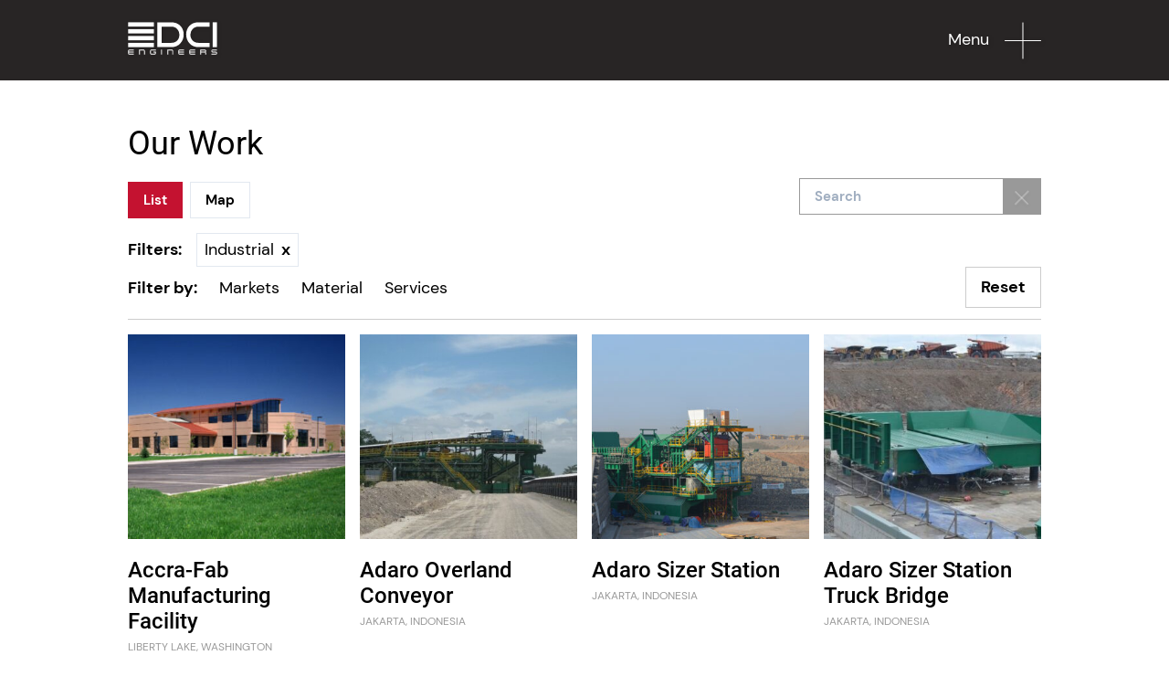

--- FILE ---
content_type: text/html; charset=UTF-8
request_url: https://www.dci-engineers.com/work/list/markets/industrial
body_size: 11261
content:
<!DOCTYPE html>
<html xmlns="http://www.w3.org/1999/xhtml" lang="en-US">
<head>

  <link href="/assets/images/ui/favicon.ico" rel="shortcut icon">
	<link href="/assets/images/ui/touch.png" rel="apple-touch-icon-precomposed">
  <link rel="manifest" href="/webmanifest.json">
  <link rel="preconnect" href="https://www.google-analytics.com/">
  <link rel="preconnect" href="https://fonts.googleapis.com/">

  							
	<title></title>
	<meta name="description" content="" />

	<meta property="fb:app_id" content="">
	<meta property="og:url" content="https://www.dci-engineers.com/work/list/markets/industrial" />
	<meta property="og:type" content="website" />
	<meta property="og:title" content="DCI Engineers - DCI Engineers" />
	<meta property="og:image" content="" />
	<meta property="og:image:width" content="1200" />
	<meta property="og:image:height" content="630" />
	<meta property="og:description" content="" />
	<meta property="og:site_name" content="DCI Engineers" />
	<meta property="og:locale" content="en_US" />
	<meta property="og:locale:alternate" content="en_US" />
	
	<meta name="twitter:card" content="summary_large_image" />
	<meta name="twitter:site" content="" />
	<meta name="twitter:url" content="https://www.dci-engineers.com/work/list/markets/industrial" />
	<meta name="twitter:title" content="DCI Engineers - DCI Engineers" />
	<meta name="twitter:description" content="" />
	<meta name="twitter:image" content="" />

	
	<link rel="home" href="https://www.dci-engineers.com/" />
	<link rel="canonical" href="https://www.dci-engineers.com/work/list/markets/industrial">

  

      <meta http-equiv="X-UA-Compatible" content="IE=edge">
    <meta charset="utf-8">
    <meta name="viewport" content="width=device-width, initial-scale=1.0, maximum-scale=1.0, user-scalable=no">
    
    <link rel="stylesheet" href="https://www.dci-engineers.com/assets/css/app.css?id=6786aceca55ec4ad1463" />
    <script src="https://www.dci-engineers.com/assets/js/app.js?id=bc534950c11b11f2145e" type="text/javascript" defer></script>
  
<script>
            if ((navigator.doNotTrack != "1" && 0) || !0) {
                window.addEventListener("load", function(){
                    window.cookieconsent.initialise({
                        "palette": {
                            "popup": {
                                "background": "#C41230",
                                "text": "#ffffff",
                                "link": "#ffffff"
                            },
                            "button": {
                                "background":  "block" === "wire" ? "transparent" :  "#fff",
                                "text": "block" === "wire" ? "#fff" : "#000000",
                                "border":  "block" === "wire" ? "#fff" : undefined
                            },
                            "highlight": {
                                "background":  "block" === "wire" ? "transparent" :  "#000000",
                                "text": "block" === "wire" ? "#000000" : "#ffffff",
                                "border":  "block" === "wire" ? "#000000" : undefined
                            }
                        },
                        "position": "bottom" === "toppush" ? "top" : "bottom",
                        "static": "bottom" === "toppush",
                        "theme": "block",
                        "type": "opt-in",
                        "content": {
                            "message": "This website uses cookies to ensure you get the best experience on our website.&nbsp;",
                            "dismiss": "Got it!",
                            "link": "Learn More",
                            "href": "/privacy-policy/",
                            "allow":"Allow cookies",
                            "deny":"Decline",
                            "target":"_blank"
                        },
                        "revokable":1 === 1 ? true : false,
                        "dismissOnScroll":100000 > 0 ? 100000 : false,
                        "dismissOnTimeout":6000 > 0 ? (6000 * 1000) : false,
                        "cookie": {
                            "expiryDays":365 !== 0 ? 365 : 365,
                            "secure":1 === 1 ? true : false
                        },
                        onInitialise: function (status) {
                            var type = this.options.type;
                            var didConsent = this.hasConsented();
                            if (type == "opt-in" && didConsent) {
                                // enable cookies
                                if (typeof optInCookiesConsented === "function") {
                                    optInCookiesConsented();
                                    console.log("Opt in cookies consented");
                                } else {
                                    console.log("Opt in function not defined!");
                                }
                            }
                            if (type == "opt-out" && !didConsent) {
                                // disable cookies
                                if (typeof optOutCookiesNotConsented === "function") {
                                    optOutCookiesNotConsented();
                                    console.log("Opt out cookies not consented");
                                } else {
                                    console.log("Opt out function not defined!");
                                }
                            }
                        },
                        onStatusChange: function(status, chosenBefore) {
                            var type = this.options.type;
                            var didConsent = this.hasConsented();
                            if (type == "opt-in" && didConsent) {
                                // enable cookies
                                if (typeof optInCookiesConsented === "function") {
                                    optInCookiesConsented();
                                    console.log("Opt in cookies consented");
                                } else {
                                    console.log("Opt in function not defined!");
                                }
                            }
                            if (type == "opt-out" && !didConsent) {
                                // disable cookies
                                if (typeof optOutCookiesNotConsented === "function") {
                                    optOutCookiesNotConsented();
                                    console.log("Opt out cookies not consented");
                                } else {
                                    console.log("Opt out function not defined!");
                                }
                            }
                        },
                        onRevokeChoice: function() {
                            var type = this.options.type;
                            if (type == "opt-in") {
                                // disable cookies
                                if (typeof optInCookiesRevoked === "function") {
                                    optInCookiesRevoked();
                                    console.log("Opt in cookies revoked");
                                } else {
                                    console.log("Opt in revoked function not defined!");
                                }
                            }
                            if (type == "opt-out") {
                                // enable cookies
                                if (typeof optOutCookiesRevoked === "function") {
                                    optOutCookiesRevoked();
                                    console.log("Opt out cookies revoked");
                                } else {
                                    console.log("Opt out revoked function not defined!");
                                }
                            }
                        }
                    });
                });
            } else if (0) {
                // disable cookies
                if (typeof optOutCookiesNotConsented === "function") {
                    optOutCookiesNotConsented();
                    console.log("Opt out cookies not consented");
                } else {
                    console.log("Opt out function not defined!");
                }
            }
        </script><link href="https://www.dci-engineers.com/cpresources/52ea4468/css/cookieconsent.min.css?v=1768527931" rel="stylesheet"></head>
<body class="">
  <a href="#" class="hidden skip-to-content">Skip To Main Content</a>
  
  <script>
	function navThing() {
		return {
			navDisplay: false,
			navText: 'Menu',
			stickyNav: true,
			oldScroll: 0,
			navUp: function() {
				window.Velocity(this.$refs.header, {top: '-89px'}, { duration: 500, easing: "easeInOutQuart" });
				var _this = this,
					$header = this.$refs.header;
				setTimeout(function() {
					_this.$refs.header.classList.replace('fixed', 'absolute');
				}, 550);
			},
			navDown: function() {
				this.$refs.header.classList.replace('absolute', 'fixed');
				window.Velocity(this.$refs.header, {top: 0}, { duration: 500, easing: "easeInOutQuart" });
			},
			navScrollHandler: function(scrollY) {
				if(this.oldScroll >= scrollY) { //direction up
					this.stickyNav = true;
				}
				else { // direction down
					if (!this.navDisplay) {
						this.stickyNav = false;
					}
				}
				this.oldScroll = scrollY;
			}
		}
	}
</script>
<header
	id="header"
	x-data="navThing()"
	x-ref="header"
	class="navHeader absolute top-0 left-0 w-full z-50 py-6 transition transform duration-1000 ease-slowjerk origin-top"
	:class="{ 'bg-slate-900' : window.pageYOffset > 300 }"
	x-init="$watch('stickyNav', function() { if (stickyNav === true) { navDown() } else { navUp() } })"
	x-cloak
	>
	<div class="flex flex-row justify-between w-full mx-auto container text-white"
		@scroll.window.debounce.100ms="navScrollHandler(this.pageYOffset)"
		>
		<a href="/">
			<img src="/assets/images/ui/DCI_logo_white.svg" alt="DCI Engineers" class="relative shadowed z-30" width="98" height="36" />
		</a>
		<a href="#"
			class="nav--toggle shadowed z-30"
			@click.prevent="navDisplay = !navDisplay; navText = ''"
			>
			<span
				class="inline-block mr-3 transition transform duration-500 ease-in-out"
				x-show="navText"
				x-transition:enter=""
				x-transition:enter-start="opacity-0"
				x-transition:enter-end="opacity-100"
				x-transition:leave=""
				x-transition:leave-start="opacity-100"
				x-transition:leave-end="opacity-0"
				x-text="navText"></span>
			<img src="/assets/images/ui/menu_open.svg"
				alt="open menu"
				class="inline-block shadowed transition transform rotate-0 ease-expo-in duration-500 origin-center"
				:class="{ 'rotate-45': navDisplay }"
				width="40"
				height="41" />
		</a>
	</div>

		<nav id="navmenu"
		class="absolute top-0 left-0 w-full flex justify-end transition ease-slowjerk transform"
		x-show="navDisplay"
		x-transition:enter="duration-700 origin-right"
		x-transition:enter-start = "scale-x-0"
		x-transition:enter-end = "scale-x-100"
		x-transition:leave="duration-300 origin-right"
		x-transition:leave-start = "scale-x-100"
		x-transition:leave-end = "scale-x-0"
		>
		<div class="w-full md:w-3/4 lg:w-7/12 py-6 pb-12 sm:pb-12 pl-4 pr-4 lg:pl-20 lg:pr-0 bg-slate-900 text-white sm:h-auto overflow-y-auto"
			@click.prevent.away = "navDisplay = false; navText = 'Menu'"
			x-ref="navmenu"
			>
			<div class="w-full fake-container--right">
									<div class="mt-20 flex flex-row w-full justify-end border-t-1 border-white transition transform ease-out-expo origin-right"
						x-show="navDisplay"
						x-transition:enter="delay-500 duration-500"
						x-transition:enter-start = "scale-x-0"
						x-transition:enter-end = "scale-x-100"
						x-transition:leave="delay-300 duration-300"
						x-transition:leave-start = "scale-x-100"
						x-transition:leave-end = "scale-x-0">

						<div class="w-1/2 pt-1 transition ease-out-expo"
							x-show="navDisplay"
							x-transition:enter="delay-500 duration-500"
							x-transition:enter-start = "opacity-0"
							x-transition:enter-end = "opacity-100"
							x-transition:leave="delay-100 duration-300"
							x-transition:leave-start = "opacity-100"
							x-transition:leave-end = "opacity-0"
							>
																																																		<a href="https://www.dci-engineers.com/about" class="block text-base pb-1">About</a>
						</div>
						<div class="w-1/2 pt-1 space-y-1 transition transform ease-out-expo origin-right"
							x-show="navDisplay"
							x-transition:enter="delay-700 duration-500"
							x-transition:enter-start = "scale-x-0 opacity-0"
							x-transition:enter-end = "scale-x-100 opacity-100"
							x-transition:leave = "delay-300 duration-300"
							x-transition:leave-start = "scale-x-100 opacity-100"
							x-transition:leave-end = "scale-x-0 opacity-0"
							>
																																																														<a href="https://www.dci-engineers.com/careers" class="block text-base pb-1  border-b-1 border-white ">Careers</a>																																									<a href="https://www.dci-engineers.com/people" class="block text-base pb-1  border-b-1 border-white ">Meet Our Team Leaders!</a>																																									<a href="https://www.dci-engineers.com/news" class="block text-base pb-1  border-b-1 border-white ">News</a>																																									<a href="https://www.dci-engineers.com/news/mentions" class="block text-base pb-1  border-b-1 border-white ">Mentions</a>																																									<a href="https://www.dci-engineers.com/news/awards" class="block text-base pb-1  border-b-1 border-white ">Awards</a>																																									<a href="https://www.dci-engineers.com/about/equity-and-diversity" class="block text-base pb-1 ">Equity and Diversity</a>						</div>
					</div>
									<div class=" flex flex-row w-full justify-end border-t-1 border-white transition transform ease-out-expo origin-right"
						x-show="navDisplay"
						x-transition:enter="delay-500 duration-500"
						x-transition:enter-start = "scale-x-0"
						x-transition:enter-end = "scale-x-100"
						x-transition:leave="delay-300 duration-300"
						x-transition:leave-start = "scale-x-100"
						x-transition:leave-end = "scale-x-0">

						<div class="w-1/2 pt-1 transition ease-out-expo"
							x-show="navDisplay"
							x-transition:enter="delay-500 duration-500"
							x-transition:enter-start = "opacity-0"
							x-transition:enter-end = "opacity-100"
							x-transition:leave="delay-100 duration-300"
							x-transition:leave-start = "opacity-100"
							x-transition:leave-end = "opacity-0"
							>
																																																		<a href="https://www.dci-engineers.com/services" class="block text-base pb-1">Services</a>
						</div>
						<div class="w-1/2 pt-1 space-y-1 transition transform ease-out-expo origin-right"
							x-show="navDisplay"
							x-transition:enter="delay-700 duration-500"
							x-transition:enter-start = "scale-x-0 opacity-0"
							x-transition:enter-end = "scale-x-100 opacity-100"
							x-transition:leave = "delay-300 duration-300"
							x-transition:leave-start = "scale-x-100 opacity-100"
							x-transition:leave-end = "scale-x-0 opacity-0"
							>
																																																														<a href="https://www.dci-engineers.com/services/structural" class="block text-base pb-1  border-b-1 border-white ">Structural</a>																																									<a href="https://www.dci-engineers.com/services/civil" class="block text-base pb-1  border-b-1 border-white ">Civil</a>																																									<a href="https://www.dci-engineers.com/services/industrial" class="block text-base pb-1  border-b-1 border-white ">Industrial</a>																																									<a href="https://www.dci-engineers.com/services/bridge" class="block text-base pb-1  border-b-1 border-white ">Bridge</a>																																									<a href="https://www.dci-engineers.com/markets/sustainable-design" class="block text-base pb-1  border-b-1 border-white ">Sustainability</a>																																									<a href="https://www.dci-engineers.com/services/duryea" class="block text-base pb-1  border-b-1 border-white ">Surveying</a>																																									<a href="https://www.dci-engineers.com/services/specialty-engineering" class="block text-base pb-1 ">Specialty Engineering</a>						</div>
					</div>
									<div class=" flex flex-row w-full justify-end border-t-1 border-white transition transform ease-out-expo origin-right"
						x-show="navDisplay"
						x-transition:enter="delay-500 duration-500"
						x-transition:enter-start = "scale-x-0"
						x-transition:enter-end = "scale-x-100"
						x-transition:leave="delay-300 duration-300"
						x-transition:leave-start = "scale-x-100"
						x-transition:leave-end = "scale-x-0">

						<div class="w-1/2 pt-1 transition ease-out-expo"
							x-show="navDisplay"
							x-transition:enter="delay-500 duration-500"
							x-transition:enter-start = "opacity-0"
							x-transition:enter-end = "opacity-100"
							x-transition:leave="delay-100 duration-300"
							x-transition:leave-start = "opacity-100"
							x-transition:leave-end = "opacity-0"
							>
																																																		<a href="https://www.dci-engineers.com/work" class="block text-base pb-1">Our Work</a>
						</div>
						<div class="w-1/2 pt-1 space-y-1 transition transform ease-out-expo origin-right"
							x-show="navDisplay"
							x-transition:enter="delay-700 duration-500"
							x-transition:enter-start = "scale-x-0 opacity-0"
							x-transition:enter-end = "scale-x-100 opacity-100"
							x-transition:leave = "delay-300 duration-300"
							x-transition:leave-start = "scale-x-100 opacity-100"
							x-transition:leave-end = "scale-x-0 opacity-0"
							>
																																																														<a href="https://www.dci-engineers.com/work" class="block text-base pb-1 ">Portfolio</a>						</div>
					</div>
									<div class=" flex flex-row w-full justify-end border-t-1 border-white transition transform ease-out-expo origin-right"
						x-show="navDisplay"
						x-transition:enter="delay-500 duration-500"
						x-transition:enter-start = "scale-x-0"
						x-transition:enter-end = "scale-x-100"
						x-transition:leave="delay-300 duration-300"
						x-transition:leave-start = "scale-x-100"
						x-transition:leave-end = "scale-x-0">

						<div class="w-1/2 pt-1 transition ease-out-expo"
							x-show="navDisplay"
							x-transition:enter="delay-500 duration-500"
							x-transition:enter-start = "opacity-0"
							x-transition:enter-end = "opacity-100"
							x-transition:leave="delay-100 duration-300"
							x-transition:leave-start = "opacity-100"
							x-transition:leave-end = "opacity-0"
							>
																																																		<a href="https://www.dci-engineers.com/blog" class="block text-base pb-1">Perspective Blog</a>
						</div>
						<div class="w-1/2 pt-1 space-y-1 transition transform ease-out-expo origin-right"
							x-show="navDisplay"
							x-transition:enter="delay-700 duration-500"
							x-transition:enter-start = "scale-x-0 opacity-0"
							x-transition:enter-end = "scale-x-100 opacity-100"
							x-transition:leave = "delay-300 duration-300"
							x-transition:leave-start = "scale-x-100 opacity-100"
							x-transition:leave-end = "scale-x-0 opacity-0"
							>
																																																														<a href="https://www.dci-engineers.com/blog" class="block text-base pb-1 ">View Latest Posts</a>						</div>
					</div>
									<div class=" flex flex-row w-full justify-end border-t-1 border-white transition transform ease-out-expo origin-right"
						x-show="navDisplay"
						x-transition:enter="delay-500 duration-500"
						x-transition:enter-start = "scale-x-0"
						x-transition:enter-end = "scale-x-100"
						x-transition:leave="delay-300 duration-300"
						x-transition:leave-start = "scale-x-100"
						x-transition:leave-end = "scale-x-0">

						<div class="w-1/2 pt-1 transition ease-out-expo"
							x-show="navDisplay"
							x-transition:enter="delay-500 duration-500"
							x-transition:enter-start = "opacity-0"
							x-transition:enter-end = "opacity-100"
							x-transition:leave="delay-100 duration-300"
							x-transition:leave-start = "opacity-100"
							x-transition:leave-end = "opacity-0"
							>
																																																		<a href="https://www.dci-engineers.com/contact" class="block text-base pb-1">Contact</a>
						</div>
						<div class="w-1/2 pt-1 space-y-1 transition transform ease-out-expo origin-right"
							x-show="navDisplay"
							x-transition:enter="delay-700 duration-500"
							x-transition:enter-start = "scale-x-0 opacity-0"
							x-transition:enter-end = "scale-x-100 opacity-100"
							x-transition:leave = "delay-300 duration-300"
							x-transition:leave-start = "scale-x-100 opacity-100"
							x-transition:leave-end = "scale-x-0 opacity-0"
							>
																																																														<a href="https://www.dci-engineers.com/locations" class="block text-base pb-1  border-b-1 border-white ">Locations</a>																																									<a href="https://www.dci-engineers.com/payments" class="block text-base pb-1 ">Payments</a>						</div>
					</div>
								<div class="flex flex-row w-full justify-end border-t-1 border-white transition transform ease-out-expo origin-right">
					<div class="w-1/2 pt-1 space-y-1 transition transform ease-out-expo origin-right"
						x-show="navDisplay"
						x-transition:enter="delay-700 duration-500"
						x-transition:enter-start = "scale-x-0 opacity-0"
						x-transition:enter-end = "scale-x-100 opacity-100"
						x-transition:leave = "delay-300 duration-300"
						x-transition:leave-start = "scale-x-100 opacity-100"
						x-transition:leave-end = "scale-x-0 opacity-0">
						<a href="/search" class="block text-base pb-1"><img src="/assets/images/ui/search-white.svg" class="text-white h-4 inline" /> Search</a>
					</div>
				</div>
			</div>
		</div>
		
	</nav>
	
</header>  <div id="pageStart" class="min-h-screen mx-0">
		<section class="bg-slate-900 w-full h-20"></section>
		<section class="bg-slate-900 w-full h-2"></section>







<script>
	// console.log('cat', 'Industrial', 'industrial');
function entriesFilter() {
	return {
		activeView: 'list',//map or list view
		activeTab: 'markets',//current tab (category)
		allowMultiple: 1,
		groups: ["markets"],//current "tabs" that have been chosen
		selectedTab: 'markets',//category was selected while viewed
		selectedCat: 'industrial',
		selectedCats: ["industrial"],
		selectedCatTitle: 'Industrial',// convert category slug to title (why?)
		selectedCatTitles: ['Industrial'],
		showCats: false,// toggle category UI
		showSelected: false,// toggle selected cat display
		isLoading: false,// results are loading
		infoClose: false,// map details info close toggle
		endpoint: '',
		q: '',// search query
		o: '',
		d: 'desc',
		activePage: 1,// track current page in search results
		//change between list and map views
		changeView: function(view) {
			this.isLoading = true;
			this.activeView = view;
			this.changeHistory();
			this.search();
		},
		//change group currently viewed
		changeTab: function(tab) {
			if (tab === this.activeTab) {
				this.showCats = !this.showCats;
				this.showSelected = true;
			} else {
				this.activeTab = tab;
				this.showSelected = false;
				this.showCats = true;
			}
		},
		//select a category to add to the filter
		changeCat: function(cat, title) {
			this.showCats = false;
			this.showSelected = true;
			this.selectedTab = this.activeTab;
			this.selectedCatTitle = title;
			this.groups.push(this.activeTab);
			this.isLoading = true;
			this.selectedCat = cat;
			this.selectedCats.push(cat);
			this.selectedCatTitles.push(title);
			this.search();
			this.changeHistory();
			if (this.activeView === 'map') {
				this.$refs.mapDetails.innerHTML = '';
				this.$refs.mapDetails.classList.replace('opacity-100', 'opacity-0');
			}
		},
		//change order of list view asc or desc
		changeOrder: function(order) {
			this.o = order;
			this.d = (this.d == 'desc') ? 'asc' : 'desc';
			this.search();
		},
		changeHistory: function() {
			if (this.allowMultiple) {
				history.pushState(null, document.title, '/work/'+ this.activeView +'/'+ this.groups.join(':') +'/'+ this.selectedCats.join(':'));
			} else {
				history.pushState(null, document.title, '/work/'+ this.activeView +'/'+ this.activeTab +'/'+ this.selectedCat);
			}
		},
		//search currently filtered results
		search: function() {
			var _this = this;
			if (this.activeView === 'map') {
				window.initMap(this.endpoint, this.selectedCats.join(','), this.q);
			} 
			else {// Standard grid/list view
				axios.get('/search/project_results?grp='+ this.activeTab +'&grps='+ this.groups +'&cat='+ this.selectedCat +'&cats='+ this.selectedCats +'&q='+ this.q +'&o='+ this.o +'&d='+ this.d)
					.then(function(response) {
						var $results = document.getElementById('results');
						$results.classList.add('opacity-0');
						_this.isLoading = false;
						_this.activePage = 1;
						setTimeout(function() {
							$results.innerHTML = response.data;
							$results.classList.remove('opacity-0');
						}, 200);
					});
			}
		},
		//handle getting more results (called when page bottom reached in autoload scenarios)
		more: function(scrollY) {
			var _this = this;
			if (scrollY + 800 >= this.$refs.more.offsetTop && this.activeView === 'list') {
				this.$refs.more.outerHTML = '';
				this.activePage++;
				axios.get('/search/project_results/p'+ this.activePage +'?grp='+ this.activeTab +'&grps='+ this.groups +'&cat='+ this.selectedCat +'&cats='+ this.selectedCats +'&q='+ this.q +'&o='+ this.o +'&d='+ this.d)
					.then(function(response) {
						//console.log('fetched');
						_this.isLoading = false;
						current = document.querySelector('#results');
						var wrapper = document.createElement('div');
						wrapper.innerHTML = response.data;
						var hideme = wrapper.querySelector('.more--hide') !== null;
						if (hideme) {
							wrapper.querySelector('.more--hide').classList.add('sm:hidden');
							wrapper.querySelector('.more--hide').classList.remove('sm:flex');
						}
						document.getElementById('results').innerHTML = current.innerHTML +" "+ wrapper.innerHTML;
					});
			}
		},
		//remove a filter from the current filters
		remove: function(index) {
			this.groups.splice(index, 1);
			this.selectedCats.splice(index, 1);
			this.selectedCatTitles.splice(index, 1);
		},
		//reset search
		reset: function() {
			this.q = '';
			this.activeTab = '';
			this.groups = [];
			this.selectedTab = 'all';
			this.selectedCat = '';
			this.selectedCats = [];
			this.selectedCatTitles = [];
			this.search();
			history.pushState(null, document.title, '/work'+ this.activeView);
		},
		init: function() {
			//watch for changes in selectedCats and rerun the search (triggered when filters are removed)
			this.$watch('selectedCats', value => {
				this.search();
				this.$nextTick(() => { this.changeHistory(); });
			});
			if (this.selectedCats) {
				this.search();
			}
		}
	}
}
</script><section x-data="entriesFilter()" x-init="init()" x-on:finish.window="isLoading = $event.detail.isLoading">
	<div class="w-full container mx-auto pt-12 pb-2">
				<div class="mb-2">
			<a href="https://www.dci-engineers.com/work" class="h3">Our Work</a>
	</div>
<a name="search"></a>
<form method="post" action="/search/project_results" class="mt-4">
	<input type="hidden" name="group" x-bind:value="activeTab" />
	<input type="hidden" name="category" x-bind:value="selectedCat" />
	<div class="flex flex-col sm:flex-col-reverse">
		
				<div class="relative">
									<div class="flex items-center space-x-4 mt-2"
				x-show.transition="selectedCatTitles.length > 0">
				<b class="inline-block">Filters:</b>
				<template x-for="catTitle,index in selectedCatTitles">
					<div class="flex space-x-2 border px-2 py-1">
						<div x-text="catTitle"></div>
						<a class="font-bold cursor-pointer" title="Remove" @click.prevent="remove(index)">x</a>
					</div>
				</template>
							</div>
												<div class="sm:flex sm:flex-row sm:justify-start z-40"
				:class="{'pb-3 sm:border-b sm:border-slate-300': activeView !== 'map'}">
									<div class="w-full sm:flex sm:flex-row sm:space-x-2 sm:justify-between sm:items-end">
						<div class="relative flex flex-col sm:flex-row justify-start sm:justify-between sm:space-x-2">
							<div class="py-2 text-lg font-bold">Filter by:</div>
																						<a class="cursor-pointer py-2 sm:pl-4 pr-0 text-lg hover:text-dcired transform tranition duration-200 ease-slowjerk"
	:class="{'text-dcired': activeTab === 'markets' && !allowMultiple}"
	@click.prevent="changeTab('markets')"
	>Markets
			</a>
																<a class="cursor-pointer py-2 sm:pl-4 pr-0 text-lg hover:text-dcired transform tranition duration-200 ease-slowjerk"
	:class="{'text-dcired': activeTab === 'material' && !allowMultiple}"
	@click.prevent="changeTab('material')"
	>Material
			</a>
																<a class="cursor-pointer py-2 sm:pl-4 pr-0 text-lg hover:text-dcired transform tranition duration-200 ease-slowjerk"
	:class="{'text-dcired': activeTab === 'servicesFilter' && !allowMultiple}"
	@click.prevent="changeTab('servicesFilter')"
	>Services
			</a>
														</div>
					</div>
											<button type="reset" class="hidden sm:inline-block border border-slate-300 font-bold py-2 px-4 justify-self-end"
							@click.prevent="reset()"
							x-show.transition="selectedCats.length > 0"
							>Reset</button>
												</div>
																							<div class="relative sm:absolute w-full px-2 py-2 mb-4 sm:px-4 sm:mb-0 bg-slate-100 sm:bg-white sm:border-b sm:border-slate-300 flex flex-wrap z-30 transition transform"
						x-show="activeTab === 'markets' && showCats"
						x-cloak
						x-transition:enter = "origin-top duration-500 delay-200 ease-out-expo"
						x-transition:enter-start = "opacity-0 -translate-y-20"
						x-transition:enter-end = "opacity-100 translate-y-0"
						x-transition:leave = "duration-100 ease-out-expo origin-top"
						x-transition:leave-start = "opacity-100 translate-y-0"
						x-transition:leave-end = "opacity-0 -translate-y-20"
						>
						<p class="font-bold uppercase mb-2 sm:hidden">markets</p>
													<div class="w-full sm:w-1/4 pb-1 text-slate-500">
								<a class="cursor-pointer hover:text-dcired transform duration-200 ease-slowjerk"
																			:class="{'text-dcired': selectedCats.indexOf('bridge') >= 0}"
																		@click.prevent="changeCat('bridge', 'Bridge')"
									>Bridge</a></div>
													<div class="w-full sm:w-1/4 pb-1 text-slate-500">
								<a class="cursor-pointer hover:text-dcired transform duration-200 ease-slowjerk"
																			:class="{'text-dcired': selectedCats.indexOf('commercial') >= 0}"
																		@click.prevent="changeCat('commercial', 'Commercial')"
									>Commercial</a></div>
													<div class="w-full sm:w-1/4 pb-1 text-slate-500">
								<a class="cursor-pointer hover:text-dcired transform duration-200 ease-slowjerk"
																			:class="{'text-dcired': selectedCats.indexOf('construction-engineering') >= 0}"
																		@click.prevent="changeCat('construction-engineering', 'Construction\u0020Engineering')"
									>Construction Engineering</a></div>
													<div class="w-full sm:w-1/4 pb-1 text-slate-500">
								<a class="cursor-pointer hover:text-dcired transform duration-200 ease-slowjerk"
																			:class="{'text-dcired': selectedCats.indexOf('government-municipal') >= 0}"
																		@click.prevent="changeCat('government-municipal', 'Government\u0020\u0026\u0020Municipal')"
									>Government &amp; Municipal</a></div>
													<div class="w-full sm:w-1/4 pb-1 text-slate-500">
								<a class="cursor-pointer hover:text-dcired transform duration-200 ease-slowjerk"
																			:class="{'text-dcired': selectedCats.indexOf('healthcare') >= 0}"
																		@click.prevent="changeCat('healthcare', 'Healthcare')"
									>Healthcare</a></div>
													<div class="w-full sm:w-1/4 pb-1 text-slate-500">
								<a class="cursor-pointer hover:text-dcired transform duration-200 ease-slowjerk"
																			:class="{'text-dcired': selectedCats.indexOf('life-science-laboratory') >= 0}"
																		@click.prevent="changeCat('life-science-laboratory', 'Life\u0020Science\u0020\u0026\u0020Laboratory')"
									>Life Science &amp; Laboratory</a></div>
													<div class="w-full sm:w-1/4 pb-1 text-slate-500">
								<a class="cursor-pointer hover:text-dcired transform duration-200 ease-slowjerk"
																			:class="{'text-dcired': selectedCats.indexOf('high-rise') >= 0}"
																		@click.prevent="changeCat('high-rise', 'High\u0020Rise\u0020\/\u0020Performance\u0020Based\u0020Design')"
									>High Rise / Performance Based Design</a></div>
													<div class="w-full sm:w-1/4 pb-1 text-slate-500">
								<a class="cursor-pointer hover:text-dcired transform duration-200 ease-slowjerk"
																			:class="{'text-dcired': selectedCats.indexOf('education') >= 0}"
																		@click.prevent="changeCat('education', 'Higher\u0020Education')"
									>Higher Education</a></div>
													<div class="w-full sm:w-1/4 pb-1 text-slate-500">
								<a class="cursor-pointer hover:text-dcired transform duration-200 ease-slowjerk"
																			:class="{'text-dcired': selectedCats.indexOf('historic') >= 0}"
																		@click.prevent="changeCat('historic', 'Historic')"
									>Historic</a></div>
													<div class="w-full sm:w-1/4 pb-1 text-slate-500">
								<a class="cursor-pointer hover:text-dcired transform duration-200 ease-slowjerk"
																			:class="{'text-dcired': selectedCats.indexOf('hospitality-gaming') >= 0}"
																		@click.prevent="changeCat('hospitality-gaming', 'Hospitality')"
									>Hospitality</a></div>
													<div class="w-full sm:w-1/4 pb-1 text-slate-500">
								<a class="cursor-pointer hover:text-dcired transform duration-200 ease-slowjerk"
																			:class="{'text-dcired': selectedCats.indexOf('industrial') >= 0}"
																		@click.prevent="changeCat('industrial', 'Industrial')"
									>Industrial</a></div>
													<div class="w-full sm:w-1/4 pb-1 text-slate-500">
								<a class="cursor-pointer hover:text-dcired transform duration-200 ease-slowjerk"
																			:class="{'text-dcired': selectedCats.indexOf('pk-12') >= 0}"
																		@click.prevent="changeCat('pk-12', 'PK\u002D12')"
									>PK-12</a></div>
													<div class="w-full sm:w-1/4 pb-1 text-slate-500">
								<a class="cursor-pointer hover:text-dcired transform duration-200 ease-slowjerk"
																			:class="{'text-dcired': selectedCats.indexOf('mass-timber') >= 0}"
																		@click.prevent="changeCat('mass-timber', 'Mass\u0020Timber')"
									>Mass Timber</a></div>
													<div class="w-full sm:w-1/4 pb-1 text-slate-500">
								<a class="cursor-pointer hover:text-dcired transform duration-200 ease-slowjerk"
																			:class="{'text-dcired': selectedCats.indexOf('modular') >= 0}"
																		@click.prevent="changeCat('modular', 'Modular')"
									>Modular</a></div>
													<div class="w-full sm:w-1/4 pb-1 text-slate-500">
								<a class="cursor-pointer hover:text-dcired transform duration-200 ease-slowjerk"
																			:class="{'text-dcired': selectedCats.indexOf('parking') >= 0}"
																		@click.prevent="changeCat('parking', 'Parking')"
									>Parking</a></div>
													<div class="w-full sm:w-1/4 pb-1 text-slate-500">
								<a class="cursor-pointer hover:text-dcired transform duration-200 ease-slowjerk"
																			:class="{'text-dcired': selectedCats.indexOf('religious') >= 0}"
																		@click.prevent="changeCat('religious', 'Religious')"
									>Religious</a></div>
													<div class="w-full sm:w-1/4 pb-1 text-slate-500">
								<a class="cursor-pointer hover:text-dcired transform duration-200 ease-slowjerk"
																			:class="{'text-dcired': selectedCats.indexOf('residential') >= 0}"
																		@click.prevent="changeCat('residential', 'Multi\u002DFamily\u0020Residential')"
									>Multi-Family Residential</a></div>
													<div class="w-full sm:w-1/4 pb-1 text-slate-500">
								<a class="cursor-pointer hover:text-dcired transform duration-200 ease-slowjerk"
																			:class="{'text-dcired': selectedCats.indexOf('recreation-entertainment') >= 0}"
																		@click.prevent="changeCat('recreation-entertainment', 'Recreation\u0020\u0026\u0020Entertainment')"
									>Recreation &amp; Entertainment</a></div>
													<div class="w-full sm:w-1/4 pb-1 text-slate-500">
								<a class="cursor-pointer hover:text-dcired transform duration-200 ease-slowjerk"
																			:class="{'text-dcired': selectedCats.indexOf('seismic-adaptive-renovation') >= 0}"
																		@click.prevent="changeCat('seismic-adaptive-renovation', 'Seismic\/Adaptive\u0020Renovation')"
									>Seismic/Adaptive Renovation</a></div>
													<div class="w-full sm:w-1/4 pb-1 text-slate-500">
								<a class="cursor-pointer hover:text-dcired transform duration-200 ease-slowjerk"
																			:class="{'text-dcired': selectedCats.indexOf('single-family-residential') >= 0}"
																		@click.prevent="changeCat('single-family-residential', 'Single\u002DFamily\u0020Residential')"
									>Single-Family Residential</a></div>
													<div class="w-full sm:w-1/4 pb-1 text-slate-500">
								<a class="cursor-pointer hover:text-dcired transform duration-200 ease-slowjerk"
																			:class="{'text-dcired': selectedCats.indexOf('sports') >= 0}"
																		@click.prevent="changeCat('sports', 'Sports')"
									>Sports</a></div>
													<div class="w-full sm:w-1/4 pb-1 text-slate-500">
								<a class="cursor-pointer hover:text-dcired transform duration-200 ease-slowjerk"
																			:class="{'text-dcired': selectedCats.indexOf('sustainable-design') >= 0}"
																		@click.prevent="changeCat('sustainable-design', 'Sustainable\u0020Design')"
									>Sustainable Design</a></div>
													<div class="w-full sm:w-1/4 pb-1 text-slate-500">
								<a class="cursor-pointer hover:text-dcired transform duration-200 ease-slowjerk"
																			:class="{'text-dcired': selectedCats.indexOf('tenant-improvements') >= 0}"
																		@click.prevent="changeCat('tenant-improvements', 'Tenant\u0020Improvements')"
									>Tenant Improvements</a></div>
													<div class="w-full sm:w-1/4 pb-1 text-slate-500">
								<a class="cursor-pointer hover:text-dcired transform duration-200 ease-slowjerk"
																			:class="{'text-dcired': selectedCats.indexOf('national-parks') >= 0}"
																		@click.prevent="changeCat('national-parks', 'National\u0020Parks')"
									>National Parks</a></div>
													<div class="w-full sm:w-1/4 pb-1 text-slate-500">
								<a class="cursor-pointer hover:text-dcired transform duration-200 ease-slowjerk"
																			:class="{'text-dcired': selectedCats.indexOf('data-centers') >= 0}"
																		@click.prevent="changeCat('data-centers', 'Data\u0020Centers')"
									>Data Centers</a></div>
													<div class="w-full sm:w-1/4 pb-1 text-slate-500">
								<a class="cursor-pointer hover:text-dcired transform duration-200 ease-slowjerk"
																			:class="{'text-dcired': selectedCats.indexOf('affordable-housing') >= 0}"
																		@click.prevent="changeCat('affordable-housing', 'Affordable\u0020Housing')"
									>Affordable Housing</a></div>
													<div class="w-full sm:w-1/4 pb-1 text-slate-500">
								<a class="cursor-pointer hover:text-dcired transform duration-200 ease-slowjerk"
																			:class="{'text-dcired': selectedCats.indexOf('senior-living') >= 0}"
																		@click.prevent="changeCat('senior-living', 'Senior\u0020Living')"
									>Senior Living</a></div>
													<div class="w-full sm:w-1/4 pb-1 text-slate-500">
								<a class="cursor-pointer hover:text-dcired transform duration-200 ease-slowjerk"
																			:class="{'text-dcired': selectedCats.indexOf('tribal-gaming') >= 0}"
																		@click.prevent="changeCat('tribal-gaming', 'Tribal\u0020\u0026\u0020Gaming')"
									>Tribal &amp; Gaming</a></div>
											</div>
														<div class="relative sm:absolute w-full px-2 py-2 mb-4 sm:px-4 sm:mb-0 bg-slate-100 sm:bg-white sm:border-b sm:border-slate-300 flex flex-wrap z-30 transition transform"
						x-show="activeTab === 'material' && showCats"
						x-cloak
						x-transition:enter = "origin-top duration-500 delay-200 ease-out-expo"
						x-transition:enter-start = "opacity-0 -translate-y-20"
						x-transition:enter-end = "opacity-100 translate-y-0"
						x-transition:leave = "duration-100 ease-out-expo origin-top"
						x-transition:leave-start = "opacity-100 translate-y-0"
						x-transition:leave-end = "opacity-0 -translate-y-20"
						>
						<p class="font-bold uppercase mb-2 sm:hidden">material</p>
													<div class="w-full sm:w-1/4 pb-1 text-slate-500">
								<a class="cursor-pointer hover:text-dcired transform duration-200 ease-slowjerk"
																			:class="{'text-dcired': selectedCats.indexOf('concrete') >= 0}"
																		@click.prevent="changeCat('concrete', 'Concrete')"
									>Concrete</a></div>
													<div class="w-full sm:w-1/4 pb-1 text-slate-500">
								<a class="cursor-pointer hover:text-dcired transform duration-200 ease-slowjerk"
																			:class="{'text-dcired': selectedCats.indexOf('steel') >= 0}"
																		@click.prevent="changeCat('steel', 'Steel')"
									>Steel</a></div>
													<div class="w-full sm:w-1/4 pb-1 text-slate-500">
								<a class="cursor-pointer hover:text-dcired transform duration-200 ease-slowjerk"
																			:class="{'text-dcired': selectedCats.indexOf('unreinforced-masonry') >= 0}"
																		@click.prevent="changeCat('unreinforced-masonry', 'Masonry')"
									>Masonry</a></div>
													<div class="w-full sm:w-1/4 pb-1 text-slate-500">
								<a class="cursor-pointer hover:text-dcired transform duration-200 ease-slowjerk"
																			:class="{'text-dcired': selectedCats.indexOf('wood') >= 0}"
																		@click.prevent="changeCat('wood', 'Wood')"
									>Wood</a></div>
											</div>
														<div class="relative sm:absolute w-full px-2 py-2 mb-4 sm:px-4 sm:mb-0 bg-slate-100 sm:bg-white sm:border-b sm:border-slate-300 flex flex-wrap z-30 transition transform"
						x-show="activeTab === 'servicesFilter' && showCats"
						x-cloak
						x-transition:enter = "origin-top duration-500 delay-200 ease-out-expo"
						x-transition:enter-start = "opacity-0 -translate-y-20"
						x-transition:enter-end = "opacity-100 translate-y-0"
						x-transition:leave = "duration-100 ease-out-expo origin-top"
						x-transition:leave-start = "opacity-100 translate-y-0"
						x-transition:leave-end = "opacity-0 -translate-y-20"
						>
						<p class="font-bold uppercase mb-2 sm:hidden">servicesFilter</p>
													<div class="w-full sm:w-1/4 pb-1 text-slate-500">
								<a class="cursor-pointer hover:text-dcired transform duration-200 ease-slowjerk"
																			:class="{'text-dcired': selectedCats.indexOf('structural') >= 0}"
																		@click.prevent="changeCat('structural', 'Structural')"
									>Structural</a></div>
													<div class="w-full sm:w-1/4 pb-1 text-slate-500">
								<a class="cursor-pointer hover:text-dcired transform duration-200 ease-slowjerk"
																			:class="{'text-dcired': selectedCats.indexOf('civil') >= 0}"
																		@click.prevent="changeCat('civil', 'Civil')"
									>Civil</a></div>
													<div class="w-full sm:w-1/4 pb-1 text-slate-500">
								<a class="cursor-pointer hover:text-dcired transform duration-200 ease-slowjerk"
																			:class="{'text-dcired': selectedCats.indexOf('industrial') >= 0}"
																		@click.prevent="changeCat('industrial', 'Industrial')"
									>Industrial</a></div>
													<div class="w-full sm:w-1/4 pb-1 text-slate-500">
								<a class="cursor-pointer hover:text-dcired transform duration-200 ease-slowjerk"
																			:class="{'text-dcired': selectedCats.indexOf('bridges') >= 0}"
																		@click.prevent="changeCat('bridges', 'Bridges')"
									>Bridges</a></div>
													<div class="w-full sm:w-1/4 pb-1 text-slate-500">
								<a class="cursor-pointer hover:text-dcired transform duration-200 ease-slowjerk"
																			:class="{'text-dcired': selectedCats.indexOf('sustainability') >= 0}"
																		@click.prevent="changeCat('sustainability', 'Sustainable\u0020Design')"
									>Sustainable Design</a></div>
													<div class="w-full sm:w-1/4 pb-1 text-slate-500">
								<a class="cursor-pointer hover:text-dcired transform duration-200 ease-slowjerk"
																			:class="{'text-dcired': selectedCats.indexOf('survey') >= 0}"
																		@click.prevent="changeCat('survey', 'Survey')"
									>Survey</a></div>
													<div class="w-full sm:w-1/4 pb-1 text-slate-500">
								<a class="cursor-pointer hover:text-dcired transform duration-200 ease-slowjerk"
																			:class="{'text-dcired': selectedCats.indexOf('specialty-engineering') >= 0}"
																		@click.prevent="changeCat('specialty-engineering', 'Specialty\u0020Engineering')"
									>Specialty Engineering</a></div>
											</div>
							
		</div>
		
		<div class="w-full flex flex-col sm:flex-row-reverse sm:justify-between"
			 >
						<div>
				<div class="flex flex-row mb-4 lg:mb-3">
					<input type="text"
						name="q"
						id="q"
						value=""
						class="sm:block py-2 px-4 text-base font-bold text-slate-900 border-1 border-slate-500 outline-none"
						placeholder="Search"
						x-model="q"
						@keyup.debounce="search()"
						@keydown.enter.prevent=""
						/>
					<button type="reset"
						class="p-0 mx-0 border-1 border-l-0 transform duration-300 ease-out-expo"
						:class="{'bg-dcired border-dcired': q, 'bg-slate-500 border-slate-500': !q }"
						@keyup.debounce="q=''; search()"
						@click.debounce="q=''; search()"
						>
						<img src="/assets/images/ui/menu_open.svg" width="50%" height="50%" alt="open menu" class="inline-block shadowed transition transform rotate-45 ease-expo-in duration-500 origin-center" />
					</button>
				</div>
			</div>
			

						<div class="sm:flex sm:flex-col sm:justify-end">
				<div>
										<div class="flex space-x-2 mb-2 pb-4 sm:pb-0">
													<a href="#" class="block py-2 px-4 text-base font-bold border-1"
								:class="{'bg-dcired text-white border-dcired': activeView === 'list'}, {'text-slate-500 border-slate-700': activeView !== 'list' }"
								@click.prevent="changeView('list')">List</a>
													<a href="#" class="block py-2 px-4 text-base font-bold border-1"
								:class="{'bg-dcired text-white border-dcired': activeView === 'map'}, {'text-slate-500 border-slate-700': activeView !== 'map' }"
								@click.prevent="changeView('map')">Map</a>
											</div>
									</div>
			</div>
		</div>
	</div>

	
</form>		
	</div>

	<div class="results container"
		x-show="activeView === 'list' && isLoading === false">
	<div class="results__container" id="results">
		
				

	
	
	<div class="results__result animate__animated animate__faster animate__fadeIn">
		<div class="">
			<a href="https://www.dci-engineers.com/work/ac-hotel-residence-inn-by-the-galleria">
													<img src="https://www.dci-engineers.com/uploads/projects/_searchResult/91_004_AC_R_044_L.jpg" loading="lazy" alt="91 004 AC R 044 L" class="results__result--photo" />
							
				<h4 class="results__result--title">AC Hotel &amp; Residence Inn by the Galleria</h4>
				<h5 class="results__result--subhead">Dallas, Texas</h5>
			</a>
		</div>
		<a href="https://www.dci-engineers.com/work/ac-hotel-residence-inn-by-the-galleria" class="results__result--cta">View Project &gt;</a>
	</div>
	<div class="results__result animate__animated animate__faster animate__fadeIn">
		<div class="">
			<a href="https://www.dci-engineers.com/work/ac-hotel-by-marriott-wailea-maui">
													<img src="https://www.dci-engineers.com/uploads/projects/_searchResult/P0010274.jpg" loading="lazy" alt="AC Marriott Wailea_P0010274" class="results__result--photo" />
							
				<h4 class="results__result--title">AC Hotel by Marriott Wailea Maui</h4>
				<h5 class="results__result--subhead">Wailea, Hawaii</h5>
			</a>
		</div>
		<a href="https://www.dci-engineers.com/work/ac-hotel-by-marriott-wailea-maui" class="results__result--cta">View Project &gt;</a>
	</div>
	<div class="results__result animate__animated animate__faster animate__fadeIn">
		<div class="">
			<a href="https://www.dci-engineers.com/work/ac-marriott-bozeman">
													<img src="https://www.dci-engineers.com/uploads/projects/_searchResult/C1-FINAL_snow20logo202800229_1.jpg" loading="lazy" alt="AC Marriott Bozeman" class="results__result--photo" />
							
				<h4 class="results__result--title">AC Marriott Bozeman</h4>
				<h5 class="results__result--subhead">Bozeman, Montana</h5>
			</a>
		</div>
		<a href="https://www.dci-engineers.com/work/ac-marriott-bozeman" class="results__result--cta">View Project &gt;</a>
	</div>
	<div class="results__result animate__animated animate__faster animate__fadeIn">
		<div class="">
			<a href="https://www.dci-engineers.com/work/accra-fab-manufacturing-facility">
													<img src="https://www.dci-engineers.com/uploads/projects/_searchResult/Accra20Fab201_s_0.jpg" loading="lazy" alt="Accra Fab Manufacturing Facility_1" class="results__result--photo" />
							
				<h4 class="results__result--title">Accra-Fab Manufacturing Facility</h4>
				<h5 class="results__result--subhead">Liberty Lake, Washington</h5>
			</a>
		</div>
		<a href="https://www.dci-engineers.com/work/accra-fab-manufacturing-facility" class="results__result--cta">View Project &gt;</a>
	</div>
	<div class="results__result animate__animated animate__faster animate__fadeIn">
		<div class="">
			<a href="https://www.dci-engineers.com/work/adaro-overland-conveyor">
													<img src="https://www.dci-engineers.com/uploads/projects/_searchResult/Adaro20Overland20Conveyor2.jpg" loading="lazy" alt="Adaro Overland Conveyor" class="results__result--photo" />
							
				<h4 class="results__result--title">Adaro Overland Conveyor</h4>
				<h5 class="results__result--subhead">Jakarta, Indonesia</h5>
			</a>
		</div>
		<a href="https://www.dci-engineers.com/work/adaro-overland-conveyor" class="results__result--cta">View Project &gt;</a>
	</div>
	<div class="results__result animate__animated animate__faster animate__fadeIn">
		<div class="">
			<a href="https://www.dci-engineers.com/work/adaro-sizer-station">
													<img src="https://www.dci-engineers.com/uploads/projects/_searchResult/Adaro20OCS202_RESIZED_1.jpg" loading="lazy" alt="Adaro Sizer Station_OCS202 RESIZED 1" class="results__result--photo" />
							
				<h4 class="results__result--title">Adaro Sizer Station</h4>
				<h5 class="results__result--subhead">Jakarta, Indonesia</h5>
			</a>
		</div>
		<a href="https://www.dci-engineers.com/work/adaro-sizer-station" class="results__result--cta">View Project &gt;</a>
	</div>
	<div class="results__result animate__animated animate__faster animate__fadeIn">
		<div class="">
			<a href="https://www.dci-engineers.com/work/adaro-sizer-station-truck-bridge">
													<img src="https://www.dci-engineers.com/uploads/projects/_searchResult/Adaro20Sizer20Truck20Bridge.jpg" loading="lazy" alt="Adaro Sizer Station Truck Bridge" class="results__result--photo" />
							
				<h4 class="results__result--title">Adaro Sizer Station Truck Bridge</h4>
				<h5 class="results__result--subhead">Jakarta, Indonesia</h5>
			</a>
		</div>
		<a href="https://www.dci-engineers.com/work/adaro-sizer-station-truck-bridge" class="results__result--cta">View Project &gt;</a>
	</div>
	<div class="results__result animate__animated animate__faster animate__fadeIn">
		<div class="">
			<a href="https://www.dci-engineers.com/work/advanta-office-commons-campus">
													<img src="https://www.dci-engineers.com/uploads/projects/_searchResult/Advanta20Office20Commons203_s_0.jpg" loading="lazy" alt="Advanta Office Commons203 s 0" class="results__result--photo" />
							
				<h4 class="results__result--title">Advanta Office Commons Campus</h4>
				<h5 class="results__result--subhead">Bellevue, Washington</h5>
			</a>
		</div>
		<a href="https://www.dci-engineers.com/work/advanta-office-commons-campus" class="results__result--cta">View Project &gt;</a>
	</div>
	<div class="results__result animate__animated animate__faster animate__fadeIn">
		<div class="">
			<a href="https://www.dci-engineers.com/work/aegis-gardens-of-newcastle">
													<img src="https://www.dci-engineers.com/uploads/projects/_searchResult/Copy20of20Aegis20Gardens20-20Full20Exterior_web_0.jpg" loading="lazy" alt="Aegis Gardens_ Full Exterior web 0" class="results__result--photo" />
							
				<h4 class="results__result--title">Aegis Gardens of Newcastle</h4>
				<h5 class="results__result--subhead">Newcastle, Washington</h5>
			</a>
		</div>
		<a href="https://www.dci-engineers.com/work/aegis-gardens-of-newcastle" class="results__result--cta">View Project &gt;</a>
	</div>
	<div class="results__result animate__animated animate__faster animate__fadeIn">
		<div class="">
			<a href="https://www.dci-engineers.com/work/aegis-living-at-rodgers-park">
													<img src="https://www.dci-engineers.com/uploads/projects/_searchResult/Aegis20at20Rodgers20Park_website20res_4.jpg" loading="lazy" alt="Aegis Living at Rodgers Park_1" class="results__result--photo" />
							
				<h4 class="results__result--title">Aegis Living at Rodgers Park</h4>
				<h5 class="results__result--subhead">Seattle, Washington</h5>
			</a>
		</div>
		<a href="https://www.dci-engineers.com/work/aegis-living-at-rodgers-park" class="results__result--cta">View Project &gt;</a>
	</div>
	<div class="results__result animate__animated animate__faster animate__fadeIn">
		<div class="">
			<a href="https://www.dci-engineers.com/work/aegis-of-bellevue">
													<img src="https://www.dci-engineers.com/uploads/projects/_searchResult/Aegis20of20Bellevue201_s_0.jpg" loading="lazy" alt="Aegis of Bellevue_1" class="results__result--photo" />
							
				<h4 class="results__result--title">Aegis of Bellevue</h4>
				<h5 class="results__result--subhead">Bellevue, Washington</h5>
			</a>
		</div>
		<a href="https://www.dci-engineers.com/work/aegis-of-bellevue" class="results__result--cta">View Project &gt;</a>
	</div>
	<div class="results__result animate__animated animate__faster animate__fadeIn">
		<div class="">
			<a href="https://www.dci-engineers.com/work/airway-heights-recreational-center">
													<img src="https://www.dci-engineers.com/uploads/projects/_searchResult/LapPool.jpg" loading="lazy" alt="Airway Heights Recreational Center_Lap Pool" class="results__result--photo" />
							
				<h4 class="results__result--title">Airway Heights Recreational Center</h4>
				<h5 class="results__result--subhead">Airway Heights, Washington</h5>
			</a>
		</div>
		<a href="https://www.dci-engineers.com/work/airway-heights-recreational-center" class="results__result--cta">View Project &gt;</a>
	</div>
	<div class="results__result animate__animated animate__faster animate__fadeIn">
		<div class="">
			<a href="https://www.dci-engineers.com/work/alexan-alx">
													<img src="https://www.dci-engineers.com/uploads/projects/_searchResult/Alexan_ALX_RyanImages_8426_Panorama1_WEB.jpg" loading="lazy" alt="Alexan ALX Ryan Images 8426 Panorama1 WEB" class="results__result--photo" />
							
				<h4 class="results__result--title">Alexan ALX</h4>
				<h5 class="results__result--subhead">San Diego, California</h5>
			</a>
		</div>
		<a href="https://www.dci-engineers.com/work/alexan-alx" class="results__result--cta">View Project &gt;</a>
	</div>
	<div class="results__result animate__animated animate__faster animate__fadeIn">
		<div class="">
			<a href="https://www.dci-engineers.com/work/allenmore-medical-office-building">
													<img src="https://www.dci-engineers.com/uploads/projects/_searchResult/Allenmore20MOB201_s_0.jpg" loading="lazy" alt="Allenmore MOB_1" class="results__result--photo" />
							
				<h4 class="results__result--title">Allenmore Medical Office Building</h4>
				<h5 class="results__result--subhead">Tacoma, Washington</h5>
			</a>
		</div>
		<a href="https://www.dci-engineers.com/work/allenmore-medical-office-building" class="results__result--cta">View Project &gt;</a>
	</div>
	<div class="results__result animate__animated animate__faster animate__fadeIn">
		<div class="">
			<a href="https://www.dci-engineers.com/work/675-almanor">
													<img src="https://www.dci-engineers.com/uploads/projects/_searchResult/675-Almanor_Chang_OK-to-use-4.jpg" loading="lazy" alt="675 Almanor Chang OK to use 4" class="results__result--photo" />
							
				<h4 class="results__result--title">675 Almanor</h4>
				<h5 class="results__result--subhead">Sunnyvale, California</h5>
			</a>
		</div>
		<a href="https://www.dci-engineers.com/work/675-almanor" class="results__result--cta">View Project &gt;</a>
	</div>
	<div class="results__result animate__animated animate__faster animate__fadeIn">
		<div class="">
			<a href="https://www.dci-engineers.com/work/almira-k-8-school-replacement">
													<img src="https://www.dci-engineers.com/uploads/projects/_searchResult/Almira-K-8_MUST-CREDIT-PATRICK-MARTINEZ-6.jpg" loading="lazy" alt="Almira K 8 MUST CREDIT PATRICK MARTINEZ 6" class="results__result--photo" />
							
				<h4 class="results__result--title">Almira K-8 School Replacement</h4>
				<h5 class="results__result--subhead">Almira, Washington</h5>
			</a>
		</div>
		<a href="https://www.dci-engineers.com/work/almira-k-8-school-replacement" class="results__result--cta">View Project &gt;</a>
	</div>
	<div class="results__result animate__animated animate__faster animate__fadeIn">
		<div class="">
			<a href="https://www.dci-engineers.com/work/almr">
													<img src="https://www.dci-engineers.com/uploads/projects/_searchResult/Colas20Almr-220638_web_0.jpg" loading="lazy" alt="Aimr_1" class="results__result--photo" />
							
				<h4 class="results__result--title">Almr</h4>
				<h5 class="results__result--subhead">Portland, Oregon</h5>
			</a>
		</div>
		<a href="https://www.dci-engineers.com/work/almr" class="results__result--cta">View Project &gt;</a>
	</div>
	<div class="results__result animate__animated animate__faster animate__fadeIn">
		<div class="">
			<a href="https://www.dci-engineers.com/work/aloft-element-hotel">
													<img src="https://www.dci-engineers.com/uploads/projects/_searchResult/Aloft2BElement20Hotel_0.jpg" loading="lazy" alt="Aloft + Element Hotel_1" class="results__result--photo" />
							
				<h4 class="results__result--title">Aloft + Element Hotel</h4>
				<h5 class="results__result--subhead">Dallas, Texas</h5>
			</a>
		</div>
		<a href="https://www.dci-engineers.com/work/aloft-element-hotel" class="results__result--cta">View Project &gt;</a>
	</div>
	<div class="results__result animate__animated animate__faster animate__fadeIn">
		<div class="">
			<a href="https://www.dci-engineers.com/work/alpha-square">
													<img src="https://www.dci-engineers.com/uploads/projects/_searchResult/8096_web_0.jpg" loading="lazy" alt="Alpha Square" class="results__result--photo" />
							
				<h4 class="results__result--title">Alpha Square</h4>
				<h5 class="results__result--subhead">San Diego, California</h5>
			</a>
		</div>
		<a href="https://www.dci-engineers.com/work/alpha-square" class="results__result--cta">View Project &gt;</a>
	</div>
	<div class="results__result animate__animated animate__faster animate__fadeIn">
		<div class="">
			<a href="https://www.dci-engineers.com/work/alto-apartments">
													<img src="https://www.dci-engineers.com/uploads/projects/_searchResult/Alto20Apartments20_s_0.jpg" loading="lazy" alt="Alto Apartments" class="results__result--photo" />
							
				<h4 class="results__result--title">Alto Apartments</h4>
				<h5 class="results__result--subhead">Seattle, Washington</h5>
			</a>
		</div>
		<a href="https://www.dci-engineers.com/work/alto-apartments" class="results__result--cta">View Project &gt;</a>
	</div>
	<div class="results__result animate__animated animate__faster animate__fadeIn">
		<div class="">
			<a href="https://www.dci-engineers.com/work/altura-and-700-n-4th-street">
													<img src="https://www.dci-engineers.com/uploads/projects/_searchResult/ForWeb_Altura_0.jpg" loading="lazy" alt="For Web Altura 0" class="results__result--photo" />
							
				<h4 class="results__result--title">Altura and 700 N 4th Street</h4>
				<h5 class="results__result--subhead">Phoenix, Arizona</h5>
			</a>
		</div>
		<a href="https://www.dci-engineers.com/work/altura-and-700-n-4th-street" class="results__result--cta">View Project &gt;</a>
	</div>
	<div class="results__result animate__animated animate__faster animate__fadeIn">
		<div class="">
			<a href="https://www.dci-engineers.com/work/americanwest-bank-building">
													<img src="https://www.dci-engineers.com/uploads/projects/_searchResult/AmericanWest20Bank203_cs_0.jpg" loading="lazy" alt="American West Bank_1" class="results__result--photo" />
							
				<h4 class="results__result--title">Americanwest Bank Building</h4>
				<h5 class="results__result--subhead">Spokane, Washington</h5>
			</a>
		</div>
		<a href="https://www.dci-engineers.com/work/americanwest-bank-building" class="results__result--cta">View Project &gt;</a>
	</div>
	<div class="results__result animate__animated animate__faster animate__fadeIn">
		<div class="">
			<a href="https://www.dci-engineers.com/work/amli-marina-del-rey">
													<img src="https://www.dci-engineers.com/uploads/projects/_searchResult/2301-2_1.jpg" loading="lazy" alt="AMLI Marina Del Rey_1" class="results__result--photo" />
							
				<h4 class="results__result--title">Amli Marina Del Rey</h4>
				<h5 class="results__result--subhead">Marina Del Rey, California</h5>
			</a>
		</div>
		<a href="https://www.dci-engineers.com/work/amli-marina-del-rey" class="results__result--cta">View Project &gt;</a>
	</div>
	<div class="results__result animate__animated animate__faster animate__fadeIn">
		<div class="">
			<a href="https://www.dci-engineers.com/work/andrew-mills-hall">
													<img src="https://www.dci-engineers.com/uploads/projects/_searchResult/170807-082d_web_with20credit_2.jpg" loading="lazy" alt="P730 Andrew Mills Hall_170807 082d web with20credit 2" class="results__result--photo" />
							
				<h4 class="results__result--title">Andrew Mills Hall</h4>
				<h5 class="results__result--subhead">San Diego, California</h5>
			</a>
		</div>
		<a href="https://www.dci-engineers.com/work/andrew-mills-hall" class="results__result--cta">View Project &gt;</a>
	</div>

<div 
	x-ref="more"
	class="opacity-0 w-max h-0"
	@scroll.window="more(window.pageYOffset)"
	>more</div>

	</div>
</div>

<div class=" flex justify-center items-center my-12"
	x-cloak
	x-show="isLoading === true"
	>
  <div class="animate-spin rounded-full h-32 w-32 border-b-2 border-dcired"></div>
</div>

<div class="results__map relative" 
		x-show.transition.duration.200ms="activeView === 'map' && isLoading === false">
	<div id="map"
		class="relative z-20 w-full h-md sm:h-2xl"
		data-cat="industrial"
		data-endpoint="/projects.json"
		data-q="">
	</div>
	<div class="sm:absolute sm:top-0 sm:right-0 sm:mt-10 z-30 w-full sm:w-64 sm:flex sm:justify-end">
		<div class="relative fake-container--right sm:mt-20">
			<div id="mapDetails"
				x-ref="mapDetails"
				class="relative bg-white text-slate-900 w-full sm:w-64 sm:shadow-lg transform transition"
				@mouseenter="infoClose = false"
				></div>
			<div id="mapDetailsClose" class="absolute top-0 m-2 z-20 cursor-pointer opacity-0 hidden right-0 fake-container--right">
				<img class="transform rotate-45 duration-500 ease-out-expo hover:rotate-135"
					:class="{'rotate-90': infoClose = true}"
					src="/assets/images/ui/menu_open.svg" alt="close" />
			</div>
		</div>
	</div>
</div>
</section>

<script defer="true" src="https://maps.googleapis.com/maps/api/js?v=quarterly&key=AIzaSyCtqYyJ-1mzP_wcUJmv9KwXkrPMCq2QGGs&callback=initMap"></script>

</div>
  
        
  <footer class="relative bg-slate-900 text-white z-10">
                <section class="bg-dcired py-24 selection-slate">
        <div class="container mx-auto sm:flex sm:justify-between">
            <h2 class="w-full mb-8 sm:mb-0 sm:w-1/2 lg:pr-20">Let’s do something big.</h2>
            <div class="w-full sm:w-1/2">
                Tell us about your next big idea and learn more about partnering with DCI Engineers.
                <div class="mt-8"><a href="/contact" class="font-bold mt-4 mb-4 pb-1 cta--link__underline--rev">Get in touch</a></div>
            </div>
        </div>
    </section>
            <section class="container mx-auto pt-24 pb-12 sm:flex sm:flex-row sm:space-x-4">
                                                                                                <div class="w-full mb-4 sm:mb-0 sm:w-1/6 border-t-1 border-white py-4">
                <h4 class="text-base font-bold pb-2"><a href="https://www.dci-engineers.com/about">About</a></h4>
                                                                                                                                                                            <a href="https://www.dci-engineers.com/careers" class="block text-xs">Careers</a>
                                                                                                                                            <a href="https://www.dci-engineers.com/people" class="block text-xs">Meet Our Team Leaders!</a>
                                                                                                                                            <a href="https://www.dci-engineers.com/news" class="block text-xs">News</a>
                                                                                                                                            <a href="https://www.dci-engineers.com/news/mentions" class="block text-xs">Mentions</a>
                                                                                                                                            <a href="https://www.dci-engineers.com/news/awards" class="block text-xs">Awards</a>
                                                                                                                                            <a href="https://www.dci-engineers.com/about/equity-and-diversity" class="block text-xs">Equity and Diversity</a>
                            </div>
            
                                                                                                <div class="w-full mb-4 sm:mb-0 sm:w-1/6 border-t-1 border-white py-4">
                <h4 class="text-base font-bold pb-2"><a href="https://www.dci-engineers.com/services">Services</a></h4>
                                                                                                                                                                            <a href="https://www.dci-engineers.com/services/structural" class="block text-xs">Structural</a>
                                                                                                                                            <a href="https://www.dci-engineers.com/services/civil" class="block text-xs">Civil</a>
                                                                                                                                            <a href="https://www.dci-engineers.com/services/industrial" class="block text-xs">Industrial</a>
                                                                                                                                            <a href="https://www.dci-engineers.com/services/bridge" class="block text-xs">Bridge</a>
                                                        						                                                            <a href="https://www.dci-engineers.com/markets/sustainable-design" class="block text-xs">Sustainability</a>
                                                                                                                                            <a href="https://www.dci-engineers.com/services/duryea" class="block text-xs">Surveying</a>
                                                                                                                                            <a href="https://www.dci-engineers.com/services/specialty-engineering" class="block text-xs">Specialty Engineering</a>
                            </div>
            
                                                                                                <div class="w-full mb-4 sm:mb-0 sm:w-1/6 border-t-1 border-white py-4">
                <h4 class="text-base font-bold pb-2"><a href="https://www.dci-engineers.com/work">Our Work</a></h4>
                                                                                                                                                                            <a href="https://www.dci-engineers.com/work" class="block text-xs">Portfolio</a>
                            </div>
            
                                                                                                <div class="w-full mb-4 sm:mb-0 sm:w-1/6 border-t-1 border-white py-4">
                <h4 class="text-base font-bold pb-2"><a href="https://www.dci-engineers.com/blog">Perspective Blog</a></h4>
                                                                                                                                                                            <a href="https://www.dci-engineers.com/blog" class="block text-xs">View Latest Posts</a>
                            </div>
            
                                                                                                <div class="w-full mb-4 sm:mb-0 sm:w-1/6 border-t-1 border-white py-4">
                <h4 class="text-base font-bold pb-2"><a href="https://www.dci-engineers.com/contact">Contact</a></h4>
                                                                                                                                                                            <a href="https://www.dci-engineers.com/locations" class="block text-xs">Locations</a>
                                                                                                                                            <a href="https://www.dci-engineers.com/payments" class="block text-xs">Payments</a>
                            </div>
            
                <div class="w-full mb-4 sm:mb-0 sm:w-1/6 border-t-1 border-white py-4">
            <h4 class="text-base font-bold pb-2"><a href="/search"><img src="/assets/images/ui/search-white.svg" class="text-white h-4 inline" /> Search</a></h4>
        </div>
    </section>
    <section class="container mx-auto border-t-1 border-white pb-8 sm:flex sm:flex-row sm:justify-between sm:items-end">
        <div class="w-full mt-8 mb-4 sm:mt-0 sm:mb-0 sm:w-1/6 py-4 pr-20"><a href="/"><img src="/assets/images/ui/DCI_logo_white.svg" alt="DCI Engineers" width="80" height="30" /></a></div>
        <div class="hidden sm:block mb-8 sm:mb-0 sm:flex-grow text-xs pb-4">&copy; 2026 DCI Engineers. All Rights Reserved. <a href="/privacy-policy">Privacy policy</a>.</div>
        <div class="w-full mb-8 sm:mb-0 sm:w-1/6 flex flex-row pb-4 space-x-4">
            <a href="https://www.linkedin.com/company/dci-engineers"><img src="/assets/images/ui/social_linkedin.svg" alt="linkedIn" width="20" height="20" /></a>
            <a href="https://www.facebook.com/dciengineers"><img src="/assets/images/ui/social_facebook.svg" alt="facebook" width="20" height="20" /></a>
            <a href="https://twitter.com/DCIEngineers"><img src="/assets/images/ui/social_twitter.svg" alt="twitter" width="20" height="20" /></a>
            <a href="https://instagram.com/DCIEngineers"><img src="/assets/images/ui/social_instagram.svg" alt="Instagram" width="20" height="20" /></a>
        </div>
        <div class="block sm:hidden mb-8 sm:mb-0 sm:flex-grow text-xs pb-4">&copy; 2026 DCI Engineers. All Rights Reserved. <a href="/privacy-policy">Privacy policy</a>.</div>
    </section>
</footer>

  <!-- Google Analytics -->




<!-- Google tag (gtag.js) -->
<script async src="https://www.googletagmanager.com/gtag/js?id=G-CBTLVL4L9S"></script>
<script>
  window.dataLayer = window.dataLayer || [];
  function gtag(){dataLayer.push(arguments);}
  gtag('js', new Date());
  gtag('config', 'G-CBTLVL4L9S');
</script>
<!-- /Google Analytics -->

    <script src="https://cdn.jsdelivr.net/npm/axios/dist/axios.min.js"></script>
  <!-- script src="//cdn.jsdelivr.net/npm/velocity-animate@1.5/velocity.min.js"></!-->
  <script src="https://cdnjs.cloudflare.com/ajax/libs/velocity/2.0.6/velocity.min.js" integrity="sha512-+VS2+Nl1Qit71a/lbncmVsWOZ0BmPDkopw5sXAS2W+OfeceCEd9OGTQWjgVgP5QaMV4ddqOIW9XLW7UVFzkMAw==" crossorigin="anonymous" referrerpolicy="no-referrer"></script>
  <script type="module" src="//cdn.jsdelivr.net/gh/alpinejs/alpine@v2.x.x/dist/alpine.min.js"></script>
  <script nomodule src="//cdn.jsdelivr.net/gh/alpinejs/alpine@v2.x.x/dist/alpine-ie11.min.js" defer></script>
  <script type="text/javascript" src="https://cdn.jsdelivr.net/npm/lozad/dist/lozad.min.js"></script>
  
    <script src="//cdn.jsdelivr.net/npm/@splidejs/splide@2.4.21/dist/js/splide.min.js"></script>
  

<script src="https://www.dci-engineers.com/cpresources/52ea4468/js/cookieconsent.min.js?v=1768527931"></script></body>
</html>

--- FILE ---
content_type: text/html; charset=UTF-8
request_url: https://www.dci-engineers.com/search/project_results?grp=markets&grps=markets&cat=industrial&cats=industrial&q=&o=&d=desc
body_size: 1937
content:

																	

	
	
	<div class="results__result animate__animated animate__faster animate__fadeIn">
		<div class="">
			<a href="https://www.dci-engineers.com/work/accra-fab-manufacturing-facility">
													<img src="https://www.dci-engineers.com/uploads/projects/_searchResult/Accra20Fab201_s_0.jpg" loading="lazy" alt="Accra Fab Manufacturing Facility_1" class="results__result--photo" />
							
				<h4 class="results__result--title">Accra-Fab Manufacturing Facility</h4>
				<h5 class="results__result--subhead">Liberty Lake, Washington</h5>
			</a>
		</div>
		<a href="https://www.dci-engineers.com/work/accra-fab-manufacturing-facility" class="results__result--cta">View Project &gt;</a>
	</div>
	<div class="results__result animate__animated animate__faster animate__fadeIn">
		<div class="">
			<a href="https://www.dci-engineers.com/work/adaro-overland-conveyor">
													<img src="https://www.dci-engineers.com/uploads/projects/_searchResult/Adaro20Overland20Conveyor2.jpg" loading="lazy" alt="Adaro Overland Conveyor" class="results__result--photo" />
							
				<h4 class="results__result--title">Adaro Overland Conveyor</h4>
				<h5 class="results__result--subhead">Jakarta, Indonesia</h5>
			</a>
		</div>
		<a href="https://www.dci-engineers.com/work/adaro-overland-conveyor" class="results__result--cta">View Project &gt;</a>
	</div>
	<div class="results__result animate__animated animate__faster animate__fadeIn">
		<div class="">
			<a href="https://www.dci-engineers.com/work/adaro-sizer-station">
													<img src="https://www.dci-engineers.com/uploads/projects/_searchResult/Adaro20OCS202_RESIZED_1.jpg" loading="lazy" alt="Adaro Sizer Station_OCS202 RESIZED 1" class="results__result--photo" />
							
				<h4 class="results__result--title">Adaro Sizer Station</h4>
				<h5 class="results__result--subhead">Jakarta, Indonesia</h5>
			</a>
		</div>
		<a href="https://www.dci-engineers.com/work/adaro-sizer-station" class="results__result--cta">View Project &gt;</a>
	</div>
	<div class="results__result animate__animated animate__faster animate__fadeIn">
		<div class="">
			<a href="https://www.dci-engineers.com/work/adaro-sizer-station-truck-bridge">
													<img src="https://www.dci-engineers.com/uploads/projects/_searchResult/Adaro20Sizer20Truck20Bridge.jpg" loading="lazy" alt="Adaro Sizer Station Truck Bridge" class="results__result--photo" />
							
				<h4 class="results__result--title">Adaro Sizer Station Truck Bridge</h4>
				<h5 class="results__result--subhead">Jakarta, Indonesia</h5>
			</a>
		</div>
		<a href="https://www.dci-engineers.com/work/adaro-sizer-station-truck-bridge" class="results__result--cta">View Project &gt;</a>
	</div>
	<div class="results__result animate__animated animate__faster animate__fadeIn">
		<div class="">
			<a href="https://www.dci-engineers.com/work/ati-melter-bogey">
													<img src="https://www.dci-engineers.com/uploads/projects/_searchResult/17041-000320ATI20Melter20Bogey.jpg" loading="lazy" alt="ATI Melter Bogey" class="results__result--photo" />
							
				<h4 class="results__result--title">ATI Melter Bogey</h4>
				<h5 class="results__result--subhead">Richland, Washington</h5>
			</a>
		</div>
		<a href="https://www.dci-engineers.com/work/ati-melter-bogey" class="results__result--cta">View Project &gt;</a>
	</div>
	<div class="results__result animate__animated animate__faster animate__fadeIn">
		<div class="">
			<a href="https://www.dci-engineers.com/work/austin-bergstrom-international-airport-million-air">
													<img src="https://www.dci-engineers.com/uploads/projects/_searchResult/9932b.jpg" loading="lazy" alt="Austin Bergstrom International Airport - Million Air_1" class="results__result--photo" />
							
				<h4 class="results__result--title">Austin Bergstrom International Airport - Million Air</h4>
				<h5 class="results__result--subhead">Austin, Texas</h5>
			</a>
		</div>
		<a href="https://www.dci-engineers.com/work/austin-bergstrom-international-airport-million-air" class="results__result--cta">View Project &gt;</a>
	</div>
	<div class="results__result animate__animated animate__faster animate__fadeIn">
		<div class="">
			<a href="https://www.dci-engineers.com/work/avista-stoplog-handling-crane">
													<img src="https://www.dci-engineers.com/uploads/projects/_searchResult/Avista202.jpg" loading="lazy" alt="Avista Stoplog Handling Crane_202" class="results__result--photo" />
							
				<h4 class="results__result--title">Avista Stoplog Handling Crane</h4>
				<h5 class="results__result--subhead">Clark Fork, Idaho &amp; Noxon, Montana</h5>
			</a>
		</div>
		<a href="https://www.dci-engineers.com/work/avista-stoplog-handling-crane" class="results__result--cta">View Project &gt;</a>
	</div>
	<div class="results__result animate__animated animate__faster animate__fadeIn">
		<div class="">
			<a href="https://www.dci-engineers.com/work/brownlee-hydroelectric-dam-headgate-drums">
													<img src="https://www.dci-engineers.com/uploads/projects/_searchResult/BrownleeHydroDamHeadgateDrums_ForVault.jpg" loading="lazy" alt="Brownlee Hydro Dam Headgate Drums For Vault" class="results__result--photo" />
							
				<h4 class="results__result--title">Brownlee Hydroelectric Dam Headgate Drums</h4>
				<h5 class="results__result--subhead">Cambridge, Idaho</h5>
			</a>
		</div>
		<a href="https://www.dci-engineers.com/work/brownlee-hydroelectric-dam-headgate-drums" class="results__result--cta">View Project &gt;</a>
	</div>
	<div class="results__result animate__animated animate__faster animate__fadeIn">
		<div class="">
			<a href="https://www.dci-engineers.com/work/caserones-material-handling-equipment">
													<img src="https://www.dci-engineers.com/uploads/projects/_searchResult/Caserones20MHE202_resized.jpg" loading="lazy" alt="Caserones Material Handling Equipment_ MHE202 resized" class="results__result--photo" />
							
				<h4 class="results__result--title">Caserones Material Handling Equipment</h4>
				<h5 class="results__result--subhead">La Serena, Chile</h5>
			</a>
		</div>
		<a href="https://www.dci-engineers.com/work/caserones-material-handling-equipment" class="results__result--cta">View Project &gt;</a>
	</div>
	<div class="results__result animate__animated animate__faster animate__fadeIn">
		<div class="">
			<a href="https://www.dci-engineers.com/work/climax-molybdenum-mine-conveyors">
													<img src="https://www.dci-engineers.com/uploads/projects/_searchResult/Climax20Pebble20Conveyor_0.jpg" loading="lazy" alt="Climax Molybdenum Mine Conveyors_1" class="results__result--photo" />
							
				<h4 class="results__result--title">Climax Molybdenum Mine Conveyors</h4>
				<h5 class="results__result--subhead">Leadville, Colorado</h5>
			</a>
		</div>
		<a href="https://www.dci-engineers.com/work/climax-molybdenum-mine-conveyors" class="results__result--cta">View Project &gt;</a>
	</div>
	<div class="results__result animate__animated animate__faster animate__fadeIn">
		<div class="">
			<a href="https://www.dci-engineers.com/work/colville-reservoir-tank">
													<img src="https://www.dci-engineers.com/uploads/projects/_searchResult/ColvilleReservoirTank_ForVault.jpg" loading="lazy" alt="Colville Reservoir Tank For Vault" class="results__result--photo" />
							
				<h4 class="results__result--title">Colville Reservoir Tank</h4>
				<h5 class="results__result--subhead">Colville, Washington</h5>
			</a>
		</div>
		<a href="https://www.dci-engineers.com/work/colville-reservoir-tank" class="results__result--cta">View Project &gt;</a>
	</div>
	<div class="results__result animate__animated animate__faster animate__fadeIn">
		<div class="">
			<a href="https://www.dci-engineers.com/work/conga-conveyors">
													<img src="https://www.dci-engineers.com/uploads/projects/_searchResult/Conga20Conveyor.jpg" loading="lazy" alt="Conga Conveyor" class="results__result--photo" />
							
				<h4 class="results__result--title">Conga Conveyors</h4>
				<h5 class="results__result--subhead">Cajamarca, Peru</h5>
			</a>
		</div>
		<a href="https://www.dci-engineers.com/work/conga-conveyors" class="results__result--cta">View Project &gt;</a>
	</div>
	<div class="results__result animate__animated animate__faster animate__fadeIn">
		<div class="">
			<a href="https://www.dci-engineers.com/work/dutch-harbor-dock-replacement">
													<img src="https://www.dci-engineers.com/uploads/projects/_searchResult/WP_20140409_053_0.jpg" loading="lazy" alt="Dutch Harbor Dock Replacement" class="results__result--photo" />
							
				<h4 class="results__result--title">Dutch Harbor Dock Replacement</h4>
				<h5 class="results__result--subhead">Dutch Harbor, Alaska</h5>
			</a>
		</div>
		<a href="https://www.dci-engineers.com/work/dutch-harbor-dock-replacement" class="results__result--cta">View Project &gt;</a>
	</div>
	<div class="results__result animate__animated animate__faster animate__fadeIn">
		<div class="">
			<a href="https://www.dci-engineers.com/work/fuller-industrial-park">
													<img src="https://www.dci-engineers.com/uploads/projects/_searchResult/ForWeb_FullerIndustrialPark_1.jpg" loading="lazy" alt="For Web Fuller Industrial Park 1" class="results__result--photo" />
							
				<h4 class="results__result--title">Fuller Industrial Park</h4>
				<h5 class="results__result--subhead">Anchorage, Alaska</h5>
			</a>
		</div>
		<a href="https://www.dci-engineers.com/work/fuller-industrial-park" class="results__result--cta">View Project &gt;</a>
	</div>
	<div class="results__result animate__animated animate__faster animate__fadeIn">
		<div class="">
			<a href="https://www.dci-engineers.com/work/georgetown-crossroads">
													<img src="https://www.dci-engineers.com/uploads/projects/_searchResult/PL080119D-162.jpg" loading="lazy" alt="Georgetown Crossroads_PL080119 D 162" class="results__result--photo" />
							
				<h4 class="results__result--title">Georgetown Crossroads</h4>
				<h5 class="results__result--subhead">Seattle, Washington</h5>
			</a>
		</div>
		<a href="https://www.dci-engineers.com/work/georgetown-crossroads" class="results__result--cta">View Project &gt;</a>
	</div>
	<div class="results__result animate__animated animate__faster animate__fadeIn">
		<div class="">
			<a href="https://www.dci-engineers.com/work/ghost-hangar">
													<img src="https://www.dci-engineers.com/uploads/projects/_searchResult/Ghost-Hangar_MUST-CREDIT-John-Grable-Architects-3.jpg" loading="lazy" alt="Ghost Hangar MUST CREDIT John Grable Architects 3" class="results__result--photo" />
							
				<h4 class="results__result--title">Ghost Hangar</h4>
				<h5 class="results__result--subhead">Utopia, Texas</h5>
			</a>
		</div>
		<a href="https://www.dci-engineers.com/work/ghost-hangar" class="results__result--cta">View Project &gt;</a>
	</div>
	<div class="results__result animate__animated animate__faster animate__fadeIn">
		<div class="">
			<a href="https://www.dci-engineers.com/work/gibson-acoustic">
													<img src="https://www.dci-engineers.com/uploads/projects/_searchResult/Gibson-Guitar-©-Zakara-Photography-Low-Resolution-Image-01.jpg" loading="lazy" alt="Gibson Guitar Zakara Photography Low Resolution Image 01" class="results__result--photo" />
							
				<h4 class="results__result--title">Gibson Acoustic</h4>
				<h5 class="results__result--subhead">Bozeman, Montana</h5>
			</a>
		</div>
		<a href="https://www.dci-engineers.com/work/gibson-acoustic" class="results__result--cta">View Project &gt;</a>
	</div>
	<div class="results__result animate__animated animate__faster animate__fadeIn">
		<div class="">
			<a href="https://www.dci-engineers.com/work/gorilla-fireworks">
													<img src="https://www.dci-engineers.com/uploads/projects/_searchResult/Gorilla-Fireworks_OK-3.jpg" loading="lazy" alt="Gorilla Fireworks OK 3" class="results__result--photo" />
							
				<h4 class="results__result--title">Gorilla Fireworks</h4>
				<h5 class="results__result--subhead">Houston, Alaska</h5>
			</a>
		</div>
		<a href="https://www.dci-engineers.com/work/gorilla-fireworks" class="results__result--cta">View Project &gt;</a>
	</div>
	<div class="results__result animate__animated animate__faster animate__fadeIn">
		<div class="">
			<a href="https://www.dci-engineers.com/work/juvenile-fish-facility-floor-screen-cleaner">
													<img src="https://www.dci-engineers.com/uploads/projects/_searchResult/JuvenileFishFacility.jpg" loading="lazy" alt="Juvenile Fish Facility" class="results__result--photo" />
							
				<h4 class="results__result--title">Juvenile Fish Facility Floor Screen Cleaner</h4>
				<h5 class="results__result--subhead">Pomeroy, Washington</h5>
			</a>
		</div>
		<a href="https://www.dci-engineers.com/work/juvenile-fish-facility-floor-screen-cleaner" class="results__result--cta">View Project &gt;</a>
	</div>
	<div class="results__result animate__animated animate__faster animate__fadeIn">
		<div class="">
			<a href="https://www.dci-engineers.com/work/lsit-vessel-platform">
													<img src="https://www.dci-engineers.com/uploads/projects/_searchResult/LSIT_14FT_ForVault_1.jpg" loading="lazy" alt="LSIT Vessel &amp; Platform_LSIT 14 FT For Vault 1" class="results__result--photo" />
							
				<h4 class="results__result--title">LSIT Vessel &amp; Platform</h4>
				<h5 class="results__result--subhead">Richland, Washington</h5>
			</a>
		</div>
		<a href="https://www.dci-engineers.com/work/lsit-vessel-platform" class="results__result--cta">View Project &gt;</a>
	</div>
	<div class="results__result animate__animated animate__faster animate__fadeIn">
		<div class="">
			<a href="https://www.dci-engineers.com/work/marcus-hook-distribution-center">
													<img src="https://www.dci-engineers.com/uploads/projects/_searchResult/MarcusHookDistributionCenter2.jpg" loading="lazy" alt="Marcus Hook Distribution Center2" class="results__result--photo" />
							
				<h4 class="results__result--title">Marcus Hook Distribution Center</h4>
				<h5 class="results__result--subhead">Marcus Hook, Pennsylvania</h5>
			</a>
		</div>
		<a href="https://www.dci-engineers.com/work/marcus-hook-distribution-center" class="results__result--cta">View Project &gt;</a>
	</div>
	<div class="results__result animate__animated animate__faster animate__fadeIn">
		<div class="">
			<a href="https://www.dci-engineers.com/work/mead-school-district-maintenance-facility">
													<img src="https://www.dci-engineers.com/uploads/projects/_searchResult/TR_Mead_10.jpg" loading="lazy" alt="Mead School District Maintenance Facility_TR Mead 10" class="results__result--photo" />
							
				<h4 class="results__result--title">Mead School District Maintenance Facility</h4>
				<h5 class="results__result--subhead">Mead, Washington</h5>
			</a>
		</div>
		<a href="https://www.dci-engineers.com/work/mead-school-district-maintenance-facility" class="results__result--cta">View Project &gt;</a>
	</div>
	<div class="results__result animate__animated animate__faster animate__fadeIn">
		<div class="">
			<a href="https://www.dci-engineers.com/work/mead-school-district-transportation-center">
													<img src="https://www.dci-engineers.com/uploads/projects/_searchResult/TR_Mead_05400.25x.jpg" loading="lazy" alt="Mead School District Maintenance and Transportation Facility_TR Mead 05400 25x" class="results__result--photo" />
							
				<h4 class="results__result--title">Mead School District Transportation Center</h4>
				<h5 class="results__result--subhead">Mead, Washington</h5>
			</a>
		</div>
		<a href="https://www.dci-engineers.com/work/mead-school-district-transportation-center" class="results__result--cta">View Project &gt;</a>
	</div>
	<div class="results__result animate__animated animate__faster animate__fadeIn">
		<div class="">
			<a href="https://www.dci-engineers.com/work/medline-warehouse">
													<img src="https://www.dci-engineers.com/uploads/projects/_searchResult/J6A7678_small_0.jpg" loading="lazy" alt="Medline Warehouse_J6 A7678 small 0" class="results__result--photo" />
							
				<h4 class="results__result--title">Medline Warehouse</h4>
				<h5 class="results__result--subhead">Anchorage, Alaska</h5>
			</a>
		</div>
		<a href="https://www.dci-engineers.com/work/medline-warehouse" class="results__result--cta">View Project &gt;</a>
	</div>

<div 
	x-ref="more"
	class="opacity-0 w-max h-0"
	@scroll.window="more(window.pageYOffset)"
	>more</div>



--- FILE ---
content_type: image/svg+xml
request_url: https://www.dci-engineers.com/assets/images/ui/social_twitter.svg
body_size: 1858
content:
<?xml version="1.0" encoding="UTF-8"?>
<svg width="20px" height="17px" viewBox="0 0 20 17" version="1.1" xmlns="http://www.w3.org/2000/svg" xmlns:xlink="http://www.w3.org/1999/xlink">
    <title>Logo white</title>
    <g id="Welcome" stroke="none" stroke-width="1" fill="none" fill-rule="evenodd">
        <g id="Perspective-post" transform="translate(-1048.000000, -4182.000000)" fill="#FFFFFF" fill-rule="nonzero">
            <g id="Group-2" transform="translate(968.000000, 4180.000000)">
                <g id="Logo-white" transform="translate(80.000000, 2.000000)">
                    <path d="M17.952468,4.62081035 C17.9646557,4.79439939 17.9646557,4.96798843 17.9646557,5.14317738 C17.9646557,10.4812404 13.8370912,16.6376518 6.28966078,16.6376518 L6.28966078,16.634452 C4.06012594,16.6376518 1.87690433,16.0088915 0,14.8233663 C0.324192566,14.8617639 0.650010156,14.8809627 0.97664026,14.8817627 C2.82429413,14.8833626 4.61913467,14.2730011 6.07271989,13.149072 C4.31687995,13.1162741 2.77716839,11.9891452 2.23928499,10.3436491 C2.8543571,10.4604417 3.488117,10.4364433 4.09181393,10.2740535 C2.17753402,9.89327754 0.800325005,8.23738206 0.800325005,6.31430345 C0.800325005,6.29670456 0.800325005,6.27990562 0.800325005,6.26310668 C1.37070892,6.57588694 2.0093439,6.74947598 2.6626041,6.76867477 C0.859638432,5.58234965 0.303879748,3.22089871 1.39264676,1.37461525 C3.47592931,3.89845594 6.54966484,5.4327591 9.84927889,5.59514885 C9.51858623,4.19203741 9.97034329,2.72173022 11.0363599,1.73539248 C12.6890108,0.205889027 15.2882389,0.284284078 16.8417632,1.91058142 C17.760715,1.73219268 18.6414788,1.40021364 19.4474914,0.929843329 C19.1411741,1.8649843 18.5001016,2.65933416 17.6437132,3.1641023 C18.4570384,3.06970826 19.2516758,2.85532179 20,2.52814244 C19.4491164,3.34089114 18.7552306,4.04884645 17.952468,4.62081035 Z" id="white_background"></path>
                </g>
            </g>
        </g>
    </g>
</svg>

--- FILE ---
content_type: text/javascript
request_url: https://www.dci-engineers.com/assets/js/app.js?id=bc534950c11b11f2145e
body_size: 69617
content:
/*! For license information please see app.js.LICENSE.txt */
(()=>{var __webpack_modules__={9669:(t,e,r)=>{t.exports=r(1609)},5448:(t,e,r)=>{"use strict";var n=r(4867),o=r(6026),i=r(4372),a=r(5327),s=r(4097),c=r(4109),u=r(7985),l=r(5061);t.exports=function(t){return new Promise((function(e,r){var f=t.data,h=t.headers;n.isFormData(f)&&delete h["Content-Type"];var p=new XMLHttpRequest;if(t.auth){var d=t.auth.username||"",g=t.auth.password?unescape(encodeURIComponent(t.auth.password)):"";h.Authorization="Basic "+btoa(d+":"+g)}var v=s(t.baseURL,t.url);if(p.open(t.method.toUpperCase(),a(v,t.params,t.paramsSerializer),!0),p.timeout=t.timeout,p.onreadystatechange=function(){if(p&&4===p.readyState&&(0!==p.status||p.responseURL&&0===p.responseURL.indexOf("file:"))){var n="getAllResponseHeaders"in p?c(p.getAllResponseHeaders()):null,i={data:t.responseType&&"text"!==t.responseType?p.response:p.responseText,status:p.status,statusText:p.statusText,headers:n,config:t,request:p};o(e,r,i),p=null}},p.onabort=function(){p&&(r(l("Request aborted",t,"ECONNABORTED",p)),p=null)},p.onerror=function(){r(l("Network Error",t,null,p)),p=null},p.ontimeout=function(){var e="timeout of "+t.timeout+"ms exceeded";t.timeoutErrorMessage&&(e=t.timeoutErrorMessage),r(l(e,t,"ECONNABORTED",p)),p=null},n.isStandardBrowserEnv()){var m=(t.withCredentials||u(v))&&t.xsrfCookieName?i.read(t.xsrfCookieName):void 0;m&&(h[t.xsrfHeaderName]=m)}if("setRequestHeader"in p&&n.forEach(h,(function(t,e){void 0===f&&"content-type"===e.toLowerCase()?delete h[e]:p.setRequestHeader(e,t)})),n.isUndefined(t.withCredentials)||(p.withCredentials=!!t.withCredentials),t.responseType)try{p.responseType=t.responseType}catch(e){if("json"!==t.responseType)throw e}"function"==typeof t.onDownloadProgress&&p.addEventListener("progress",t.onDownloadProgress),"function"==typeof t.onUploadProgress&&p.upload&&p.upload.addEventListener("progress",t.onUploadProgress),t.cancelToken&&t.cancelToken.promise.then((function(t){p&&(p.abort(),r(t),p=null)})),f||(f=null),p.send(f)}))}},1609:(t,e,r)=>{"use strict";var n=r(4867),o=r(1849),i=r(321),a=r(7185);function s(t){var e=new i(t),r=o(i.prototype.request,e);return n.extend(r,i.prototype,e),n.extend(r,e),r}var c=s(r(5655));c.Axios=i,c.create=function(t){return s(a(c.defaults,t))},c.Cancel=r(5263),c.CancelToken=r(4972),c.isCancel=r(6502),c.all=function(t){return Promise.all(t)},c.spread=r(8713),c.isAxiosError=r(6268),t.exports=c,t.exports.default=c},5263:t=>{"use strict";function e(t){this.message=t}e.prototype.toString=function(){return"Cancel"+(this.message?": "+this.message:"")},e.prototype.__CANCEL__=!0,t.exports=e},4972:(t,e,r)=>{"use strict";var n=r(5263);function o(t){if("function"!=typeof t)throw new TypeError("executor must be a function.");var e;this.promise=new Promise((function(t){e=t}));var r=this;t((function(t){r.reason||(r.reason=new n(t),e(r.reason))}))}o.prototype.throwIfRequested=function(){if(this.reason)throw this.reason},o.source=function(){var t;return{token:new o((function(e){t=e})),cancel:t}},t.exports=o},6502:t=>{"use strict";t.exports=function(t){return!(!t||!t.__CANCEL__)}},321:(t,e,r)=>{"use strict";var n=r(4867),o=r(5327),i=r(782),a=r(3572),s=r(7185);function c(t){this.defaults=t,this.interceptors={request:new i,response:new i}}c.prototype.request=function(t){"string"==typeof t?(t=arguments[1]||{}).url=arguments[0]:t=t||{},(t=s(this.defaults,t)).method?t.method=t.method.toLowerCase():this.defaults.method?t.method=this.defaults.method.toLowerCase():t.method="get";var e=[a,void 0],r=Promise.resolve(t);for(this.interceptors.request.forEach((function(t){e.unshift(t.fulfilled,t.rejected)})),this.interceptors.response.forEach((function(t){e.push(t.fulfilled,t.rejected)}));e.length;)r=r.then(e.shift(),e.shift());return r},c.prototype.getUri=function(t){return t=s(this.defaults,t),o(t.url,t.params,t.paramsSerializer).replace(/^\?/,"")},n.forEach(["delete","get","head","options"],(function(t){c.prototype[t]=function(e,r){return this.request(s(r||{},{method:t,url:e,data:(r||{}).data}))}})),n.forEach(["post","put","patch"],(function(t){c.prototype[t]=function(e,r,n){return this.request(s(n||{},{method:t,url:e,data:r}))}})),t.exports=c},782:(t,e,r)=>{"use strict";var n=r(4867);function o(){this.handlers=[]}o.prototype.use=function(t,e){return this.handlers.push({fulfilled:t,rejected:e}),this.handlers.length-1},o.prototype.eject=function(t){this.handlers[t]&&(this.handlers[t]=null)},o.prototype.forEach=function(t){n.forEach(this.handlers,(function(e){null!==e&&t(e)}))},t.exports=o},4097:(t,e,r)=>{"use strict";var n=r(1793),o=r(7303);t.exports=function(t,e){return t&&!n(e)?o(t,e):e}},5061:(t,e,r)=>{"use strict";var n=r(481);t.exports=function(t,e,r,o,i){var a=new Error(t);return n(a,e,r,o,i)}},3572:(t,e,r)=>{"use strict";var n=r(4867),o=r(8527),i=r(6502),a=r(5655);function s(t){t.cancelToken&&t.cancelToken.throwIfRequested()}t.exports=function(t){return s(t),t.headers=t.headers||{},t.data=o(t.data,t.headers,t.transformRequest),t.headers=n.merge(t.headers.common||{},t.headers[t.method]||{},t.headers),n.forEach(["delete","get","head","post","put","patch","common"],(function(e){delete t.headers[e]})),(t.adapter||a.adapter)(t).then((function(e){return s(t),e.data=o(e.data,e.headers,t.transformResponse),e}),(function(e){return i(e)||(s(t),e&&e.response&&(e.response.data=o(e.response.data,e.response.headers,t.transformResponse))),Promise.reject(e)}))}},481:t=>{"use strict";t.exports=function(t,e,r,n,o){return t.config=e,r&&(t.code=r),t.request=n,t.response=o,t.isAxiosError=!0,t.toJSON=function(){return{message:this.message,name:this.name,description:this.description,number:this.number,fileName:this.fileName,lineNumber:this.lineNumber,columnNumber:this.columnNumber,stack:this.stack,config:this.config,code:this.code}},t}},7185:(t,e,r)=>{"use strict";var n=r(4867);t.exports=function(t,e){e=e||{};var r={},o=["url","method","data"],i=["headers","auth","proxy","params"],a=["baseURL","transformRequest","transformResponse","paramsSerializer","timeout","timeoutMessage","withCredentials","adapter","responseType","xsrfCookieName","xsrfHeaderName","onUploadProgress","onDownloadProgress","decompress","maxContentLength","maxBodyLength","maxRedirects","transport","httpAgent","httpsAgent","cancelToken","socketPath","responseEncoding"],s=["validateStatus"];function c(t,e){return n.isPlainObject(t)&&n.isPlainObject(e)?n.merge(t,e):n.isPlainObject(e)?n.merge({},e):n.isArray(e)?e.slice():e}function u(o){n.isUndefined(e[o])?n.isUndefined(t[o])||(r[o]=c(void 0,t[o])):r[o]=c(t[o],e[o])}n.forEach(o,(function(t){n.isUndefined(e[t])||(r[t]=c(void 0,e[t]))})),n.forEach(i,u),n.forEach(a,(function(o){n.isUndefined(e[o])?n.isUndefined(t[o])||(r[o]=c(void 0,t[o])):r[o]=c(void 0,e[o])})),n.forEach(s,(function(n){n in e?r[n]=c(t[n],e[n]):n in t&&(r[n]=c(void 0,t[n]))}));var l=o.concat(i).concat(a).concat(s),f=Object.keys(t).concat(Object.keys(e)).filter((function(t){return-1===l.indexOf(t)}));return n.forEach(f,u),r}},6026:(t,e,r)=>{"use strict";var n=r(5061);t.exports=function(t,e,r){var o=r.config.validateStatus;r.status&&o&&!o(r.status)?e(n("Request failed with status code "+r.status,r.config,null,r.request,r)):t(r)}},8527:(t,e,r)=>{"use strict";var n=r(4867);t.exports=function(t,e,r){return n.forEach(r,(function(r){t=r(t,e)})),t}},5655:(t,e,r)=>{"use strict";var n=r(4155),o=r(4867),i=r(6016),a={"Content-Type":"application/x-www-form-urlencoded"};function s(t,e){!o.isUndefined(t)&&o.isUndefined(t["Content-Type"])&&(t["Content-Type"]=e)}var c,u={adapter:(("undefined"!=typeof XMLHttpRequest||void 0!==n&&"[object process]"===Object.prototype.toString.call(n))&&(c=r(5448)),c),transformRequest:[function(t,e){return i(e,"Accept"),i(e,"Content-Type"),o.isFormData(t)||o.isArrayBuffer(t)||o.isBuffer(t)||o.isStream(t)||o.isFile(t)||o.isBlob(t)?t:o.isArrayBufferView(t)?t.buffer:o.isURLSearchParams(t)?(s(e,"application/x-www-form-urlencoded;charset=utf-8"),t.toString()):o.isObject(t)?(s(e,"application/json;charset=utf-8"),JSON.stringify(t)):t}],transformResponse:[function(t){if("string"==typeof t)try{t=JSON.parse(t)}catch(t){}return t}],timeout:0,xsrfCookieName:"XSRF-TOKEN",xsrfHeaderName:"X-XSRF-TOKEN",maxContentLength:-1,maxBodyLength:-1,validateStatus:function(t){return t>=200&&t<300}};u.headers={common:{Accept:"application/json, text/plain, */*"}},o.forEach(["delete","get","head"],(function(t){u.headers[t]={}})),o.forEach(["post","put","patch"],(function(t){u.headers[t]=o.merge(a)})),t.exports=u},1849:t=>{"use strict";t.exports=function(t,e){return function(){for(var r=new Array(arguments.length),n=0;n<r.length;n++)r[n]=arguments[n];return t.apply(e,r)}}},5327:(t,e,r)=>{"use strict";var n=r(4867);function o(t){return encodeURIComponent(t).replace(/%3A/gi,":").replace(/%24/g,"$").replace(/%2C/gi,",").replace(/%20/g,"+").replace(/%5B/gi,"[").replace(/%5D/gi,"]")}t.exports=function(t,e,r){if(!e)return t;var i;if(r)i=r(e);else if(n.isURLSearchParams(e))i=e.toString();else{var a=[];n.forEach(e,(function(t,e){null!=t&&(n.isArray(t)?e+="[]":t=[t],n.forEach(t,(function(t){n.isDate(t)?t=t.toISOString():n.isObject(t)&&(t=JSON.stringify(t)),a.push(o(e)+"="+o(t))})))})),i=a.join("&")}if(i){var s=t.indexOf("#");-1!==s&&(t=t.slice(0,s)),t+=(-1===t.indexOf("?")?"?":"&")+i}return t}},7303:t=>{"use strict";t.exports=function(t,e){return e?t.replace(/\/+$/,"")+"/"+e.replace(/^\/+/,""):t}},4372:(t,e,r)=>{"use strict";var n=r(4867);t.exports=n.isStandardBrowserEnv()?{write:function(t,e,r,o,i,a){var s=[];s.push(t+"="+encodeURIComponent(e)),n.isNumber(r)&&s.push("expires="+new Date(r).toGMTString()),n.isString(o)&&s.push("path="+o),n.isString(i)&&s.push("domain="+i),!0===a&&s.push("secure"),document.cookie=s.join("; ")},read:function(t){var e=document.cookie.match(new RegExp("(^|;\\s*)("+t+")=([^;]*)"));return e?decodeURIComponent(e[3]):null},remove:function(t){this.write(t,"",Date.now()-864e5)}}:{write:function(){},read:function(){return null},remove:function(){}}},1793:t=>{"use strict";t.exports=function(t){return/^([a-z][a-z\d\+\-\.]*:)?\/\//i.test(t)}},6268:t=>{"use strict";t.exports=function(t){return"object"==typeof t&&!0===t.isAxiosError}},7985:(t,e,r)=>{"use strict";var n=r(4867);t.exports=n.isStandardBrowserEnv()?function(){var t,e=/(msie|trident)/i.test(navigator.userAgent),r=document.createElement("a");function o(t){var n=t;return e&&(r.setAttribute("href",n),n=r.href),r.setAttribute("href",n),{href:r.href,protocol:r.protocol?r.protocol.replace(/:$/,""):"",host:r.host,search:r.search?r.search.replace(/^\?/,""):"",hash:r.hash?r.hash.replace(/^#/,""):"",hostname:r.hostname,port:r.port,pathname:"/"===r.pathname.charAt(0)?r.pathname:"/"+r.pathname}}return t=o(window.location.href),function(e){var r=n.isString(e)?o(e):e;return r.protocol===t.protocol&&r.host===t.host}}():function(){return!0}},6016:(t,e,r)=>{"use strict";var n=r(4867);t.exports=function(t,e){n.forEach(t,(function(r,n){n!==e&&n.toUpperCase()===e.toUpperCase()&&(t[e]=r,delete t[n])}))}},4109:(t,e,r)=>{"use strict";var n=r(4867),o=["age","authorization","content-length","content-type","etag","expires","from","host","if-modified-since","if-unmodified-since","last-modified","location","max-forwards","proxy-authorization","referer","retry-after","user-agent"];t.exports=function(t){var e,r,i,a={};return t?(n.forEach(t.split("\n"),(function(t){if(i=t.indexOf(":"),e=n.trim(t.substr(0,i)).toLowerCase(),r=n.trim(t.substr(i+1)),e){if(a[e]&&o.indexOf(e)>=0)return;a[e]="set-cookie"===e?(a[e]?a[e]:[]).concat([r]):a[e]?a[e]+", "+r:r}})),a):a}},8713:t=>{"use strict";t.exports=function(t){return function(e){return t.apply(null,e)}}},4867:(t,e,r)=>{"use strict";var n=r(1849),o=Object.prototype.toString;function i(t){return"[object Array]"===o.call(t)}function a(t){return void 0===t}function s(t){return null!==t&&"object"==typeof t}function c(t){if("[object Object]"!==o.call(t))return!1;var e=Object.getPrototypeOf(t);return null===e||e===Object.prototype}function u(t){return"[object Function]"===o.call(t)}function l(t,e){if(null!=t)if("object"!=typeof t&&(t=[t]),i(t))for(var r=0,n=t.length;r<n;r++)e.call(null,t[r],r,t);else for(var o in t)Object.prototype.hasOwnProperty.call(t,o)&&e.call(null,t[o],o,t)}t.exports={isArray:i,isArrayBuffer:function(t){return"[object ArrayBuffer]"===o.call(t)},isBuffer:function(t){return null!==t&&!a(t)&&null!==t.constructor&&!a(t.constructor)&&"function"==typeof t.constructor.isBuffer&&t.constructor.isBuffer(t)},isFormData:function(t){return"undefined"!=typeof FormData&&t instanceof FormData},isArrayBufferView:function(t){return"undefined"!=typeof ArrayBuffer&&ArrayBuffer.isView?ArrayBuffer.isView(t):t&&t.buffer&&t.buffer instanceof ArrayBuffer},isString:function(t){return"string"==typeof t},isNumber:function(t){return"number"==typeof t},isObject:s,isPlainObject:c,isUndefined:a,isDate:function(t){return"[object Date]"===o.call(t)},isFile:function(t){return"[object File]"===o.call(t)},isBlob:function(t){return"[object Blob]"===o.call(t)},isFunction:u,isStream:function(t){return s(t)&&u(t.pipe)},isURLSearchParams:function(t){return"undefined"!=typeof URLSearchParams&&t instanceof URLSearchParams},isStandardBrowserEnv:function(){return("undefined"==typeof navigator||"ReactNative"!==navigator.product&&"NativeScript"!==navigator.product&&"NS"!==navigator.product)&&("undefined"!=typeof window&&"undefined"!=typeof document)},forEach:l,merge:function t(){var e={};function r(r,n){c(e[n])&&c(r)?e[n]=t(e[n],r):c(r)?e[n]=t({},r):i(r)?e[n]=r.slice():e[n]=r}for(var n=0,o=arguments.length;n<o;n++)l(arguments[n],r);return e},extend:function(t,e,r){return l(e,(function(e,o){t[o]=r&&"function"==typeof e?n(e,r):e})),t},trim:function(t){return t.replace(/^\s*/,"").replace(/\s*$/,"")},stripBOM:function(t){return 65279===t.charCodeAt(0)&&(t=t.slice(1)),t}}},362:(t,e,r)=>{"use strict";r(8594);var n=r(4102),o=r.n(n),i=r(2306),a=r.n(i),s=r(9669);window.simpleParallax=o(),window.ScrollMagic=a(),DOMTokenList.prototype.replace=function(t,e){var r=Array(this);return new RegExp(r.join("|").replace(/ /g,"|"),"i").test(t)?(this.remove(t),this.add(e),this):this},document.addEventListener("DOMContentLoaded",(function(){lozad().observe(),document.querySelectorAll('[href*="https://"],[href*="http://"]').forEach((function(t){-1==t.href.indexOf(window.location.hostname)&&t.setAttribute("target","_blank")})),document.querySelectorAll(".splide-carousel").length>0&&new Splide(".splide-carousel",{type:"loop",perPage:1,perMove:1,autoWidth:!0,focus:"center"}).mount();var t=document.querySelectorAll("[data-parallax]");new(o())(t,{orientation:"down",overflow:!1,scale:1.25});var e=document.querySelectorAll("[data-parallax-rev]");new(o())(e,{orientation:"up",overflow:!0,scale:1.5});var r=document.querySelectorAll("[data-parallax-revx]");new(o())(r,{orientation:"up",overflow:!0,duration:window.innerHeight-100,scale:.5}),window.controller=new(a().Controller)({globalSceneOptions:{triggerHook:"onLeave"}});var n=document.querySelector("#formContact");n&&n.addEventListener("submit",(function(t){t.preventDefault();var e=new FormData(n);s.post("/wheelform/message/send",e).then((function(t){if(t.data.errors){for(var e="",r=Object.values(t.data.errors),n=0;n<r.length;n++)e+='<p class="err">'+r[n]+"</p>";document.querySelector(".errors").innerHTML=e}else document.getElementById("formContact").classList.add("hidden"),document.getElementById("formContactThanks").classList.remove("hidden")})).catch((function(t){console.log("errors",t),document.getElementById("form-contact").innerHTML="<div><h3>Sorry, there was an error.</h3></div>"}))}))}))},7131:function(){var _arguments=arguments,_this2=this;function initGranimate(){var t=new ScrollMagic.Controller;document.querySelectorAll(".granimate-me").forEach((function(e){e.querySelectorAll("[class*='gran-']").forEach((function(e,r){var n=""!=e.getAttribute("data-gran-delay")?parseInt(e.getAttribute("data-gran-delay")):0,o=""!=e.getAttribute("data-gran-speed")?e.getAttribute("data-gran-speed"):"";new ScrollMagic.Scene({triggerElement:e,triggerHook:"onEnter",offset:0,reverse:!1}).addTo(t).on("enter",(function(t){if(e.classList.contains("gran-fadein"))granFadeIn(e,n,o);else if(e.classList.contains("gran-fadeinup"))granFadeInUp(e,n,o);else if(e.classList.contains("gran-sequence"))granSequence(e,n,o);else if(e.classList.contains("gran-zoomin"))granZoomIn(e,n,o);else if(e.classList.contains("gran-custom"))granCustom(e,n);else if(e.classList.contains("gran-parallax")){e.getAttribute("data-gran-direction");var r=e.getAttribute("data-gran-pin");granParallax(e,r)}}))}))}))}function granSpeedClass(t){return""!=t?"animate__"+t:""}function granParallax(t,e){new ScrollMagic.Scene({triggerElement:t,duration:2*t.offsetHeight,offset:0}).setPin(e).addTo(controller)}function granFadeIn(t,e,r){setTimeout((function(){t.classList.add("animate__animated","animate__fadeIn",granSpeedClass(r))}),e)}function granFadeInUp(t,e,r){setTimeout((function(){t.classList.add("animate__animated","animate__fadeInUp",granSpeedClass(r))}),e)}function granSequence(t,e,r){var n=500,o=""!=t.getAttribute("data-gran-selector")?t.getAttribute("data-gran-selector"):"li";switch(null==o&&(o="li"),r){case"slow":n=1e3;break;case"slower":n=1500;break;case"fast":n=350;break;case"faster":n=150}var i=n;setTimeout((function(){t.querySelectorAll(o).forEach((function(t){setTimeout((function(){t.classList.add("animate__animated","animate__fadeIn")}),i),i+=n}))}),e)}function granZoomIn(t,e,r){setTimeout((function(){t.classList.add("animate__animated","animate__zoomIn",granSpeedClass(r))}),e)}document.addEventListener("DOMContentLoaded",(function(){initGranimate()}));var customTriggered=!1;function granCustom($element,delay){var toEval=$element.getAttribute("data-gran-custom");setTimeout((function(){eval(toEval+"($element)"),window.addEventListener("resize",(function(){customTriggered=!1,debounce((function(){eval(toEval+"($element)")}))})),window.onscroll=function(e){debounce((function(){eval(toEval+"($element)")}))}}),delay)}function granChainNext(t,e,r){}function granDash(t){var e=""!=t.getAttribute("data-gran-selector")?t.getAttribute("data-gran-selector"):t,r=t.querySelector(e);r.style.opacity=1,setTimeout((function(){r.querySelectorAll(".b").forEach((function(t){t.style.opacity=1}))}),5e3),r.querySelector("path").classList.add("dash")}function granBlindersFake(t){function e(){t.querySelectorAll(".blinders").forEach((function(t){if(t.classList.contains("autospan")){var e=document.createElement("span");e.classList.add("textMeasure"),e.style.whiteSpace="nowrap",e.setAttribute("nowrap","nowrap"),e.textContent=t.textContent.trim(),t.appendChild(e);var r=t.closest(".fake-container--left"),n=r.clientWidth,o=window.getComputedStyle(r),i=.75*(n-parseInt(o.getPropertyValue("padding-left")));customTriggered=0!=n;var a=t.querySelector(".textMeasure").textContent.trim().split(" "),s=document.createElement("span");s.classList.add("tempMeasure"),s.style.whiteSpace="nowrap",s.setAttribute("nowrap","nowrap"),t.appendChild(s);for(var c=t.querySelector(".tempMeasure"),u="",l=new Array,f=0,h=0;h<a.length;h++)u=u+" "+a[h],c.textContent=u,c.offsetWidth>=i&&(u=a[h],f++),l[f]=u;for(var p="",d=0;d<l.length;d++)l[d]&&(p=p+'<span class="stack">'+l[d].trim()+"</span> ");t.innerHTML=p}})),t.querySelectorAll(".blinders span").forEach((function(t){t.classList.add("stack")})),t.querySelectorAll(".blinders").forEach((function(t){var e=window.getComputedStyle(t).getPropertyValue("line-height"),r=t.querySelectorAll(".stack").length;t.style.height=parseInt(e)*r+"px"})),t.querySelectorAll(".blinders").forEach((function(t){t.style.visibility="visible"})),blinderStackSpans(t)}customTriggered||e(),window.addEventListener("resize",e)}function granBlinders(t){t.querySelectorAll(".blinders").forEach((function(t){if(t.classList.contains("autospan")){var e=document.createElement("span");e.classList.add("textMeasure"),e.style.whiteSpace="nowrap",e.setAttribute("nowrap","nowrap"),e.textContent=t.textContent.trim(),t.appendChild(e);var r=.95*t.clientWidth,n=t.querySelector(".textMeasure").textContent.trim().split(" "),o=document.createElement("span");o.classList.add("tempMeasure"),o.style.whiteSpace="nowrap",o.setAttribute("nowrap","nowrap"),t.appendChild(o);for(var i=t.querySelector(".tempMeasure"),a="",s=new Array,c=0,u=0;u<n.length;u++)a=a+" "+n[u],i.textContent=a,i.offsetWidth>=r&&(a=n[u],c++),s[c]=a;for(var l="",f=0;f<s.length;f++)s[f]&&(l=l+'<span class="stack">'+s[f].trim()+"</span> ");t.innerHTML=l}})),t.querySelectorAll(".blinders span").forEach((function(t){t.classList.add("stack")})),t.querySelectorAll(".blinders").forEach((function(t){var e=window.getComputedStyle(t).getPropertyValue("line-height"),r=t.querySelectorAll(".stack").length;t.style.height=parseInt(e)*r+"px"})),t.querySelectorAll(".blinders").forEach((function(t){t.style.visibility="visible"})),blinderStackSpans(t)}function blinderStackSpans(t){var e=0,r=0;t.querySelectorAll(".blinders").forEach((function(t){var n=window.getComputedStyle(t).getPropertyValue("line-height"),o=t.querySelectorAll("span.stack").length;e=parseInt(n)*o-parseInt(n),t.querySelectorAll("span.stack").forEach((function(t){t.style.bottom=e+"px",e-=parseInt(n),setTimeout((function(){blinderReveal(t,n)}),r),r+=250}))}))}function blinderReveal(t,e){Velocity(t,{height:e,opacity:1},{duration:250})}function animateCount(t,e,r,n){n||(n=50),t!==e&&(t<=e?(r.querySelector("div").innerHTML=t++,n<100&&(e-t>100?t+=5:e-t>75&&(t+=1))):(r.querySelector("div").innerHTML=t--,n<100&&(t-e>100?t-=5:t-e>75&&(t-=1))),setTimeout((function(){animateCount(t,e,r,n)}),n))}var numbersAnimated=!1;function animateNumbers(t){var e=document.querySelectorAll(".percentage--num");if(e){var r=300;e.forEach((function(t){setTimeout((function(){var e=parseInt(t.querySelector("div").innerHTML)+1;t.classList.remove("hidden"),animateCount(0,e,t,10),numbersAnimated=!0}),r),r+=400}))}}var debounce=function(t,e,r){var n;return function(){var o=_this2,i=_arguments,a=r&&!n;clearTimeout(n),n=setTimeout((function(){n=null,r||t.apply(o,i)}),e),a&&t.apply(o,i)}}},7798:()=>{"use strict";var t=Object.getOwnPropertyNames,e=Object.getOwnPropertySymbols,r=Object.prototype.hasOwnProperty;function n(t,e){return function(r,n,o){return t(r,n,o)&&e(r,n,o)}}function o(t){return function(e,r,n){if(!e||!r||"object"!=typeof e||"object"!=typeof r)return t(e,r,n);var o=n.cache,i=o.get(e),a=o.get(r);if(i&&a)return i===r&&a===e;o.set(e,r),o.set(r,e);var s=t(e,r,n);return o.delete(e),o.delete(r),s}}function i(r){return t(r).concat(e(r))}var a=Object.hasOwn||function(t,e){return r.call(t,e)};function s(t,e){return t===e||!t&&!e&&t!=t&&e!=e}var c=Object.getOwnPropertyDescriptor,u=Object.keys;function l(t,e,r){var n=t.length;if(e.length!==n)return!1;for(;n-- >0;)if(!r.equals(t[n],e[n],n,n,t,e,r))return!1;return!0}function f(t,e){return s(t.getTime(),e.getTime())}function h(t,e){return t.name===e.name&&t.message===e.message&&t.cause===e.cause&&t.stack===e.stack}function p(t,e){return t===e}function d(t,e,r){var n=t.size;if(n!==e.size)return!1;if(!n)return!0;for(var o,i,a=new Array(n),s=t.entries(),c=0;(o=s.next())&&!o.done;){for(var u=e.entries(),l=!1,f=0;(i=u.next())&&!i.done;)if(a[f])f++;else{var h=o.value,p=i.value;if(r.equals(h[0],p[0],c,f,t,e,r)&&r.equals(h[1],p[1],h[0],p[0],t,e,r)){l=a[f]=!0;break}f++}if(!l)return!1;c++}return!0}var g=s;function v(t,e,r){var n=u(t),o=n.length;if(u(e).length!==o)return!1;for(;o-- >0;)if(!E(t,e,r,n[o]))return!1;return!0}function m(t,e,r){var n,o,a,s=i(t),u=s.length;if(i(e).length!==u)return!1;for(;u-- >0;){if(!E(t,e,r,n=s[u]))return!1;if(o=c(t,n),a=c(e,n),(o||a)&&(!o||!a||o.configurable!==a.configurable||o.enumerable!==a.enumerable||o.writable!==a.writable))return!1}return!0}function y(t,e){return s(t.valueOf(),e.valueOf())}function b(t,e){return t.source===e.source&&t.flags===e.flags}function w(t,e,r){var n=t.size;if(n!==e.size)return!1;if(!n)return!0;for(var o,i,a=new Array(n),s=t.values();(o=s.next())&&!o.done;){for(var c=e.values(),u=!1,l=0;(i=c.next())&&!i.done;){if(!a[l]&&r.equals(o.value,i.value,o.value,i.value,t,e,r)){u=a[l]=!0;break}l++}if(!u)return!1}return!0}function x(t,e){var r=t.length;if(e.length!==r)return!1;for(;r-- >0;)if(t[r]!==e[r])return!1;return!0}function S(t,e){return t.hostname===e.hostname&&t.pathname===e.pathname&&t.protocol===e.protocol&&t.port===e.port&&t.hash===e.hash&&t.username===e.username&&t.password===e.password}function E(t,e,r,n){return!("_owner"!==n&&"__o"!==n&&"__v"!==n||!t.$$typeof&&!e.$$typeof)||a(e,n)&&r.equals(t[n],e[n],n,n,t,e,r)}var A=Array.isArray,_="function"==typeof ArrayBuffer&&ArrayBuffer.isView?ArrayBuffer.isView:null,k=Object.assign,T=Object.prototype.toString.call.bind(Object.prototype.toString);function O(t){var e=t.areArraysEqual,r=t.areDatesEqual,n=t.areErrorsEqual,o=t.areFunctionsEqual,i=t.areMapsEqual,a=t.areNumbersEqual,s=t.areObjectsEqual,c=t.arePrimitiveWrappersEqual,u=t.areRegExpsEqual,l=t.areSetsEqual,f=t.areTypedArraysEqual,h=t.areUrlsEqual,p=t.unknownTagComparators;return function(t,d,g){if(t===d)return!0;if(null==t||null==d)return!1;var v=typeof t;if(v!==typeof d)return!1;if("object"!==v)return"number"===v?a(t,d,g):"function"===v&&o(t,d,g);var m=t.constructor;if(m!==d.constructor)return!1;if(m===Object)return s(t,d,g);if(A(t))return e(t,d,g);if(null!=_&&_(t))return f(t,d,g);if(m===Date)return r(t,d,g);if(m===RegExp)return u(t,d,g);if(m===Map)return i(t,d,g);if(m===Set)return l(t,d,g);var y,b=T(t);if("[object Date]"===b)return r(t,d,g);if("[object RegExp]"===b)return u(t,d,g);if("[object Map]"===b)return i(t,d,g);if("[object Set]"===b)return l(t,d,g);if("[object Object]"===b)return"function"!=typeof t.then&&"function"!=typeof d.then&&s(t,d,g);if("[object URL]"===b)return h(t,d,g);if("[object Error]"===b)return n(t,d,g);if("[object Arguments]"===b)return s(t,d,g);if("[object Boolean]"===b||"[object Number]"===b||"[object String]"===b)return c(t,d,g);if(p){var w=p[b];if(!w){var x=null!=(y=t)?y[Symbol.toStringTag]:void 0;x&&(w=p[x])}if(w)return w(t,d,g)}return!1}}var M=R();R({strict:!0}),R({circular:!0}),R({circular:!0,strict:!0}),R({createInternalComparator:function(){return s}}),R({strict:!0,createInternalComparator:function(){return s}}),R({circular:!0,createInternalComparator:function(){return s}}),R({circular:!0,createInternalComparator:function(){return s},strict:!0});function R(t){void 0===t&&(t={});var e,r=t.circular,i=void 0!==r&&r,a=t.createInternalComparator,s=t.createState,c=t.strict,u=void 0!==c&&c,E=O(function(t){var e=t.circular,r=t.createCustomConfig,i=t.strict,a={areArraysEqual:i?m:l,areDatesEqual:f,areErrorsEqual:h,areFunctionsEqual:p,areMapsEqual:i?n(d,m):d,areNumbersEqual:g,areObjectsEqual:i?m:v,arePrimitiveWrappersEqual:y,areRegExpsEqual:b,areSetsEqual:i?n(w,m):w,areTypedArraysEqual:i?m:x,areUrlsEqual:S,unknownTagComparators:void 0};if(r&&(a=k({},a,r(a))),e){var s=o(a.areArraysEqual),c=o(a.areMapsEqual),u=o(a.areObjectsEqual),E=o(a.areSetsEqual);a=k({},a,{areArraysEqual:s,areMapsEqual:c,areObjectsEqual:u,areSetsEqual:E})}return a}(t));return function(t){var e=t.circular,r=t.comparator,n=t.createState,o=t.equals,i=t.strict;if(n)return function(t,a){var s=n(),c=s.cache,u=void 0===c?e?new WeakMap:void 0:c,l=s.meta;return r(t,a,{cache:u,equals:o,meta:l,strict:i})};if(e)return function(t,e){return r(t,e,{cache:new WeakMap,equals:o,meta:void 0,strict:i})};var a={cache:void 0,equals:o,meta:void 0,strict:i};return function(t,e){return r(t,e,a)}}({circular:i,comparator:E,createState:s,equals:a?a(E):(e=E,function(t,r,n,o,i,a,s){return e(t,r,s)}),strict:u})}const C=[Int8Array,Uint8Array,Uint8ClampedArray,Int16Array,Uint16Array,Int32Array,Uint32Array,Float32Array,Float64Array];class I{static from(t){if(!(t instanceof ArrayBuffer))throw new Error("Data must be an instance of ArrayBuffer.");const[e,r]=new Uint8Array(t,0,2);if(219!==e)throw new Error("Data does not appear to be in a KDBush format.");const n=r>>4;if(1!==n)throw new Error(`Got v${n} data when expected v1.`);const o=C[15&r];if(!o)throw new Error("Unrecognized array type.");const[i]=new Uint16Array(t,2,1),[a]=new Uint32Array(t,4,1);return new I(a,i,o,t)}constructor(t,e=64,r=Float64Array,n){if(isNaN(t)||t<0)throw new Error(`Unpexpected numItems value: ${t}.`);this.numItems=+t,this.nodeSize=Math.min(Math.max(+e,2),65535),this.ArrayType=r,this.IndexArrayType=t<65536?Uint16Array:Uint32Array;const o=C.indexOf(this.ArrayType),i=2*t*this.ArrayType.BYTES_PER_ELEMENT,a=t*this.IndexArrayType.BYTES_PER_ELEMENT,s=(8-a%8)%8;if(o<0)throw new Error(`Unexpected typed array class: ${r}.`);n&&n instanceof ArrayBuffer?(this.data=n,this.ids=new this.IndexArrayType(this.data,8,t),this.coords=new this.ArrayType(this.data,8+a+s,2*t),this._pos=2*t,this._finished=!0):(this.data=new ArrayBuffer(8+i+a+s),this.ids=new this.IndexArrayType(this.data,8,t),this.coords=new this.ArrayType(this.data,8+a+s,2*t),this._pos=0,this._finished=!1,new Uint8Array(this.data,0,2).set([219,16+o]),new Uint16Array(this.data,2,1)[0]=e,new Uint32Array(this.data,4,1)[0]=t)}add(t,e){const r=this._pos>>1;return this.ids[r]=r,this.coords[this._pos++]=t,this.coords[this._pos++]=e,r}finish(){const t=this._pos>>1;if(t!==this.numItems)throw new Error(`Added ${t} items when expected ${this.numItems}.`);return L(this.ids,this.coords,this.nodeSize,0,this.numItems-1,0),this._finished=!0,this}range(t,e,r,n){if(!this._finished)throw new Error("Data not yet indexed - call index.finish().");const{ids:o,coords:i,nodeSize:a}=this,s=[0,o.length-1,0],c=[];for(;s.length;){const u=s.pop()||0,l=s.pop()||0,f=s.pop()||0;if(l-f<=a){for(let a=f;a<=l;a++){const s=i[2*a],u=i[2*a+1];s>=t&&s<=r&&u>=e&&u<=n&&c.push(o[a])}continue}const h=f+l>>1,p=i[2*h],d=i[2*h+1];p>=t&&p<=r&&d>=e&&d<=n&&c.push(o[h]),(0===u?t<=p:e<=d)&&(s.push(f),s.push(h-1),s.push(1-u)),(0===u?r>=p:n>=d)&&(s.push(h+1),s.push(l),s.push(1-u))}return c}within(t,e,r){if(!this._finished)throw new Error("Data not yet indexed - call index.finish().");const{ids:n,coords:o,nodeSize:i}=this,a=[0,n.length-1,0],s=[],c=r*r;for(;a.length;){const u=a.pop()||0,l=a.pop()||0,f=a.pop()||0;if(l-f<=i){for(let r=f;r<=l;r++)F(o[2*r],o[2*r+1],t,e)<=c&&s.push(n[r]);continue}const h=f+l>>1,p=o[2*h],d=o[2*h+1];F(p,d,t,e)<=c&&s.push(n[h]),(0===u?t-r<=p:e-r<=d)&&(a.push(f),a.push(h-1),a.push(1-u)),(0===u?t+r>=p:e+r>=d)&&(a.push(h+1),a.push(l),a.push(1-u))}return s}}function L(t,e,r,n,o,i){if(o-n<=r)return;const a=n+o>>1;j(t,e,a,n,o,i),L(t,e,r,n,a-1,1-i),L(t,e,r,a+1,o,1-i)}function j(t,e,r,n,o,i){for(;o>n;){if(o-n>600){const a=o-n+1,s=r-n+1,c=Math.log(a),u=.5*Math.exp(2*c/3),l=.5*Math.sqrt(c*u*(a-u)/a)*(s-a/2<0?-1:1);j(t,e,r,Math.max(n,Math.floor(r-s*u/a+l)),Math.min(o,Math.floor(r+(a-s)*u/a+l)),i)}const a=e[2*r+i];let s=n,c=o;for(P(t,e,n,r),e[2*o+i]>a&&P(t,e,n,o);s<c;){for(P(t,e,s,c),s++,c--;e[2*s+i]<a;)s++;for(;e[2*c+i]>a;)c--}e[2*n+i]===a?P(t,e,n,c):(c++,P(t,e,c,o)),c<=r&&(n=c+1),r<=c&&(o=c-1)}}function P(t,e,r,n){N(t,r,n),N(e,2*r,2*n),N(e,2*r+1,2*n+1)}function N(t,e,r){const n=t[e];t[e]=t[r],t[r]=n}function F(t,e,r,n){const o=t-r,i=e-n;return o*o+i*i}const q={minZoom:0,maxZoom:16,minPoints:2,radius:40,extent:512,nodeSize:64,log:!1,generateId:!1,reduce:null,map:t=>t},U=Math.fround||(D=new Float32Array(1),t=>(D[0]=+t,D[0]));var D;class z{constructor(t){this.options=Object.assign(Object.create(q),t),this.trees=new Array(this.options.maxZoom+1),this.stride=this.options.reduce?7:6,this.clusterProps=[]}load(t){const{log:e,minZoom:r,maxZoom:n}=this.options;e&&console.time("total time");const o=`prepare ${t.length} points`;e&&console.time(o),this.points=t;const i=[];for(let e=0;e<t.length;e++){const r=t[e];if(!r.geometry)continue;const[n,o]=r.geometry.coordinates,a=U(W(n)),s=U($(o));i.push(a,s,1/0,e,-1,1),this.options.reduce&&i.push(0)}let a=this.trees[n+1]=this._createTree(i);e&&console.timeEnd(o);for(let t=n;t>=r;t--){const r=+Date.now();a=this.trees[t]=this._createTree(this._cluster(a,t)),e&&console.log("z%d: %d clusters in %dms",t,a.numItems,+Date.now()-r)}return e&&console.timeEnd("total time"),this}getClusters(t,e){let r=((t[0]+180)%360+360)%360-180;const n=Math.max(-90,Math.min(90,t[1]));let o=180===t[2]?180:((t[2]+180)%360+360)%360-180;const i=Math.max(-90,Math.min(90,t[3]));if(t[2]-t[0]>=360)r=-180,o=180;else if(r>o){const t=this.getClusters([r,n,180,i],e),a=this.getClusters([-180,n,o,i],e);return t.concat(a)}const a=this.trees[this._limitZoom(e)],s=a.range(W(r),$(i),W(o),$(n)),c=a.data,u=[];for(const t of s){const e=this.stride*t;u.push(c[e+5]>1?B(c,e,this.clusterProps):this.points[c[e+3]])}return u}getChildren(t){const e=this._getOriginId(t),r=this._getOriginZoom(t),n="No cluster with the specified id.",o=this.trees[r];if(!o)throw new Error(n);const i=o.data;if(e*this.stride>=i.length)throw new Error(n);const a=this.options.radius/(this.options.extent*Math.pow(2,r-1)),s=i[e*this.stride],c=i[e*this.stride+1],u=o.within(s,c,a),l=[];for(const e of u){const r=e*this.stride;i[r+4]===t&&l.push(i[r+5]>1?B(i,r,this.clusterProps):this.points[i[r+3]])}if(0===l.length)throw new Error(n);return l}getLeaves(t,e,r){e=e||10,r=r||0;const n=[];return this._appendLeaves(n,t,e,r,0),n}getTile(t,e,r){const n=this.trees[this._limitZoom(t)],o=Math.pow(2,t),{extent:i,radius:a}=this.options,s=a/i,c=(r-s)/o,u=(r+1+s)/o,l={features:[]};return this._addTileFeatures(n.range((e-s)/o,c,(e+1+s)/o,u),n.data,e,r,o,l),0===e&&this._addTileFeatures(n.range(1-s/o,c,1,u),n.data,o,r,o,l),e===o-1&&this._addTileFeatures(n.range(0,c,s/o,u),n.data,-1,r,o,l),l.features.length?l:null}getClusterExpansionZoom(t){let e=this._getOriginZoom(t)-1;for(;e<=this.options.maxZoom;){const r=this.getChildren(t);if(e++,1!==r.length)break;t=r[0].properties.cluster_id}return e}_appendLeaves(t,e,r,n,o){const i=this.getChildren(e);for(const e of i){const i=e.properties;if(i&&i.cluster?o+i.point_count<=n?o+=i.point_count:o=this._appendLeaves(t,i.cluster_id,r,n,o):o<n?o++:t.push(e),t.length===r)break}return o}_createTree(t){const e=new I(t.length/this.stride|0,this.options.nodeSize,Float32Array);for(let r=0;r<t.length;r+=this.stride)e.add(t[r],t[r+1]);return e.finish(),e.data=t,e}_addTileFeatures(t,e,r,n,o,i){for(const a of t){const t=a*this.stride,s=e[t+5]>1;let c,u,l;if(s)c=V(e,t,this.clusterProps),u=e[t],l=e[t+1];else{const r=this.points[e[t+3]];c=r.properties;const[n,o]=r.geometry.coordinates;u=W(n),l=$(o)}const f={type:1,geometry:[[Math.round(this.options.extent*(u*o-r)),Math.round(this.options.extent*(l*o-n))]],tags:c};let h;h=s||this.options.generateId?e[t+3]:this.points[e[t+3]].id,void 0!==h&&(f.id=h),i.features.push(f)}}_limitZoom(t){return Math.max(this.options.minZoom,Math.min(Math.floor(+t),this.options.maxZoom+1))}_cluster(t,e){const{radius:r,extent:n,reduce:o,minPoints:i}=this.options,a=r/(n*Math.pow(2,e)),s=t.data,c=[],u=this.stride;for(let r=0;r<s.length;r+=u){if(s[r+2]<=e)continue;s[r+2]=e;const n=s[r],l=s[r+1],f=t.within(s[r],s[r+1],a),h=s[r+5];let p=h;for(const t of f){const r=t*u;s[r+2]>e&&(p+=s[r+5])}if(p>h&&p>=i){let t,i=n*h,a=l*h,d=-1;const g=((r/u|0)<<5)+(e+1)+this.points.length;for(const n of f){const c=n*u;if(s[c+2]<=e)continue;s[c+2]=e;const l=s[c+5];i+=s[c]*l,a+=s[c+1]*l,s[c+4]=g,o&&(t||(t=this._map(s,r,!0),d=this.clusterProps.length,this.clusterProps.push(t)),o(t,this._map(s,c)))}s[r+4]=g,c.push(i/p,a/p,1/0,g,-1,p),o&&c.push(d)}else{for(let t=0;t<u;t++)c.push(s[r+t]);if(p>1)for(const t of f){const r=t*u;if(!(s[r+2]<=e)){s[r+2]=e;for(let t=0;t<u;t++)c.push(s[r+t])}}}}return c}_getOriginId(t){return t-this.points.length>>5}_getOriginZoom(t){return(t-this.points.length)%32}_map(t,e,r){if(t[e+5]>1){const n=this.clusterProps[t[e+6]];return r?Object.assign({},n):n}const n=this.points[t[e+3]].properties,o=this.options.map(n);return r&&o===n?Object.assign({},o):o}}function B(t,e,r){return{type:"Feature",id:t[e+3],properties:V(t,e,r),geometry:{type:"Point",coordinates:[(n=t[e],360*(n-.5)),H(t[e+1])]}};var n}function V(t,e,r){const n=t[e+5],o=n>=1e4?`${Math.round(n/1e3)}k`:n>=1e3?Math.round(n/100)/10+"k":n,i=t[e+6],a=-1===i?{}:Object.assign({},r[i]);return Object.assign(a,{cluster:!0,cluster_id:t[e+3],point_count:n,point_count_abbreviated:o})}function W(t){return t/360+.5}function $(t){const e=Math.sin(t*Math.PI/180),r=.5-.25*Math.log((1+e)/(1-e))/Math.PI;return r<0?0:r>1?1:r}function H(t){const e=(180-360*t)*Math.PI/180;return 360*Math.atan(Math.exp(e))/Math.PI-90}function G(t,e){var r={};for(var n in t)Object.prototype.hasOwnProperty.call(t,n)&&e.indexOf(n)<0&&(r[n]=t[n]);if(null!=t&&"function"==typeof Object.getOwnPropertySymbols){var o=0;for(n=Object.getOwnPropertySymbols(t);o<n.length;o++)e.indexOf(n[o])<0&&Object.prototype.propertyIsEnumerable.call(t,n[o])&&(r[n[o]]=t[n[o]])}return r}"function"==typeof SuppressedError&&SuppressedError;class Z{static isAdvancedMarkerAvailable(t){return google.maps.marker&&!0===t.getMapCapabilities().isAdvancedMarkersAvailable}static isAdvancedMarker(t){return google.maps.marker&&t instanceof google.maps.marker.AdvancedMarkerElement}static setMap(t,e){this.isAdvancedMarker(t)?t.map=e:t.setMap(e)}static getPosition(t){if(this.isAdvancedMarker(t)){if(t.position){if(t.position instanceof google.maps.LatLng)return t.position;if(Number.isFinite(t.position.lat)&&Number.isFinite(t.position.lng))return new google.maps.LatLng(t.position.lat,t.position.lng)}return new google.maps.LatLng(null)}return t.getPosition()}static getVisible(t){return!!this.isAdvancedMarker(t)||t.getVisible()}}class Y{constructor({markers:t,position:e}){this.markers=[],t&&(this.markers=t),e&&(e instanceof google.maps.LatLng?this._position=e:this._position=new google.maps.LatLng(e))}get bounds(){if(0===this.markers.length&&!this._position)return;const t=new google.maps.LatLngBounds(this._position,this._position);for(const e of this.markers)t.extend(Z.getPosition(e));return t}get position(){return this._position||this.bounds.getCenter()}get count(){return this.markers.filter((t=>Z.getVisible(t))).length}push(t){this.markers.push(t)}delete(){this.marker&&(Z.setMap(this.marker,null),this.marker=void 0),this.markers.length=0}}function X(t,e="assertion failed"){if(null==t)throw Error(e)}class K{constructor({maxZoom:t=16}){this.maxZoom=t}noop({markers:t}){return J(t)}}const J=t=>t.map((t=>new Y({position:Z.getPosition(t),markers:[t]})));class Q extends K{constructor(t){var{maxZoom:e,radius:r=60}=t,n=G(t,["maxZoom","radius"]);super({maxZoom:e}),this.markers=[],this.clusters=[],this.state={zoom:-1},this.superCluster=new z(Object.assign({maxZoom:this.maxZoom,radius:r},n))}calculate(t){let e=!1,r=t.map.getZoom();X(r),r=Math.round(r);const n={zoom:r};if(!M(t.markers,this.markers)){e=!0,this.markers=[...t.markers];const r=this.markers.map((t=>{const e=Z.getPosition(t);return{type:"Feature",geometry:{type:"Point",coordinates:[e.lng(),e.lat()]},properties:{marker:t}}}));this.superCluster.load(r)}return e||(this.state.zoom<=this.maxZoom||n.zoom<=this.maxZoom)&&(e=!M(this.state,n)),this.state=n,0===t.markers.length?(this.clusters=[],{clusters:this.clusters,changed:e}):(e&&(this.clusters=this.cluster(t)),{clusters:this.clusters,changed:e})}cluster({map:t}){const e=t.getZoom();return X(e),this.superCluster.getClusters([-180,-90,180,90],Math.round(e)).map((t=>this.transformCluster(t)))}transformCluster({geometry:{coordinates:[t,e]},properties:r}){if(r.cluster)return new Y({markers:this.superCluster.getLeaves(r.cluster_id,1/0).map((t=>t.properties.marker)),position:{lat:e,lng:t}});const n=r.marker;return new Y({markers:[n],position:Z.getPosition(n)})}}class tt{constructor(t,e){this.markers={sum:t.length};const r=e.map((t=>t.count)),n=r.reduce(((t,e)=>t+e),0);this.clusters={count:e.length,markers:{mean:n/e.length,sum:n,min:Math.min(...r),max:Math.max(...r)}}}}class et{render({count:t,position:e},r,n){const o=`<svg fill="${t>Math.max(10,r.clusters.markers.mean)?"#ff0000":"#0000ff"}" xmlns="http://www.w3.org/2000/svg" viewBox="0 0 240 240" width="50" height="50">\n<circle cx="120" cy="120" opacity=".6" r="70" />\n<circle cx="120" cy="120" opacity=".3" r="90" />\n<circle cx="120" cy="120" opacity=".2" r="110" />\n<text x="50%" y="50%" style="fill:#fff" text-anchor="middle" font-size="50" dominant-baseline="middle" font-family="roboto,arial,sans-serif">${t}</text>\n</svg>`,i=`Cluster of ${t} markers`,a=Number(google.maps.Marker.MAX_ZINDEX)+t;if(Z.isAdvancedMarkerAvailable(n)){const t=(new DOMParser).parseFromString(o,"image/svg+xml").documentElement;t.setAttribute("transform","translate(0 25)");const r={map:n,position:e,zIndex:a,title:i,content:t};return new google.maps.marker.AdvancedMarkerElement(r)}const s={position:e,zIndex:a,title:i,icon:{url:`data:image/svg+xml;base64,${btoa(o)}`,anchor:new google.maps.Point(25,25)}};return new google.maps.Marker(s)}}class rt{constructor(){!function(t,e){for(let r in e.prototype)t.prototype[r]=e.prototype[r]}(rt,google.maps.OverlayView)}}var nt;!function(t){t.CLUSTERING_BEGIN="clusteringbegin",t.CLUSTERING_END="clusteringend",t.CLUSTER_CLICK="click",t.GMP_CLICK="gmp-click"}(nt||(nt={}));const ot=(t,e,r)=>{e.bounds&&r.fitBounds(e.bounds)};class it extends rt{constructor({map:t,markers:e=[],algorithmOptions:r={},algorithm:n=new Q(r),renderer:o=new et,onClusterClick:i=ot}){super(),this.map=null,this.idleListener=null,this.markers=[...e],this.clusters=[],this.algorithm=n,this.renderer=o,this.onClusterClick=i,t&&this.setMap(t)}addMarker(t,e){this.markers.includes(t)||(this.markers.push(t),e||this.render())}addMarkers(t,e){t.forEach((t=>{this.addMarker(t,!0)})),e||this.render()}removeMarker(t,e){const r=this.markers.indexOf(t);return-1!==r&&(Z.setMap(t,null),this.markers.splice(r,1),e||this.render(),!0)}removeMarkers(t,e){let r=!1;return t.forEach((t=>{r=this.removeMarker(t,!0)||r})),r&&!e&&this.render(),r}clearMarkers(t){this.markers.length=0,t||this.render()}render(){const t=this.getMap();if(t instanceof google.maps.Map&&t.getProjection()){google.maps.event.trigger(this,nt.CLUSTERING_BEGIN,this);const{clusters:e,changed:r}=this.algorithm.calculate({markers:this.markers,map:t,mapCanvasProjection:this.getProjection()});if(r||null==r){const t=new Set;for(const r of e)1==r.markers.length&&t.add(r.markers[0]);const r=[];for(const e of this.clusters)null!=e.marker&&(1==e.markers.length?t.has(e.marker)||Z.setMap(e.marker,null):r.push(e.marker));this.clusters=e,this.renderClusters(),requestAnimationFrame((()=>r.forEach((t=>Z.setMap(t,null)))))}google.maps.event.trigger(this,nt.CLUSTERING_END,this)}}onAdd(){const t=this.getMap();X(t),this.idleListener=t.addListener("idle",this.render.bind(this)),this.render()}onRemove(){this.idleListener&&google.maps.event.removeListener(this.idleListener),this.reset()}reset(){this.markers.forEach((t=>Z.setMap(t,null))),this.clusters.forEach((t=>t.delete())),this.clusters=[]}renderClusters(){const t=new tt(this.markers,this.clusters),e=this.getMap();this.clusters.forEach((r=>{if(1===r.markers.length)r.marker=r.markers[0];else if(r.marker=this.renderer.render(r,t,e),r.markers.forEach((t=>Z.setMap(t,null))),this.onClusterClick){const t=Z.isAdvancedMarker(r.marker)?nt.GMP_CLICK:nt.CLUSTER_CLICK;r.marker.addListener(t,(t=>{google.maps.event.trigger(this,nt.CLUSTER_CLICK,r),this.onClusterClick(t,r,e)}))}Z.setMap(r.marker,e)}))}}window.initMap=function(t,e,r){st.init(t,e,r)};var at=new CustomEvent("finish",{detail:{isLoading:!1}}),st={markerCluster:null,details:document.getElementById("mapDetails"),detailsClose:document.getElementById("mapDetailsClose"),markers:[],bounds:null,icon:{path:"M-20,0a20,20 0 1,0 40,0a20,20 0 1,0 -40,0",fillColor:"#C41230",fillOpacity:.8,strokeWeight:0,scale:.5},iconSecondary:{path:"M-20,0a20,20 0 1,0 40,0a20,20 0 1,0 -40,0",fillColor:"#282525",fillOpacity:.8,strokeWeight:0,scale:.5},iconActive:{path:"M-20,0a20,20 0 1,0 40,0a20,20 0 1,0 -40,0",fillColor:"#282525",fillOpacity:1,strokeWeight:0,scale:.6},init:function(t,e,r){var n=document.getElementById("map"),o=r||(n?n.dataset.q:""),i=e||(n?n.dataset.cat:""),a=t||(n?n.dataset.endpoint:"");if(""!==i){var s=a.split(".");a=s[0]+"/"+i+".json"}var c=new google.maps.Map(document.getElementById("map"),{center:{lat:38.1792258,lng:-95.1894384},zoom:5,mapId:"ebb7cbd528325a63",maxZoom:16,previousZoom:null,optimized:!0,zoomControl:!0,mapTypeControl:!1,scaleControl:!1,streetViewControl:!1,rotateControl:!1,fullscreenControl:!1}),u=this,l=n&&("true"===n.dataset.cluster||"1"===n.dataset.cluster);if(l)try{u.markerCluster&&u.markerCluster.clearMarkers(),u.markerCluster=new it({map:c,markers:[]})}catch(t){console.warn("MarkerClusterer init failed",t)}console.time("map.fetch"),console.time("map.worker.firstChunk"),console.time("map.marker.first"),console.log("map: fetching",a,"query=",o),fetch(a+(o?"?q="+encodeURIComponent(o):""),{credentials:"same-origin"}).then((function(t){console.timeEnd("map.fetch");try{if(window.performance&&window.performance.getEntriesByName){var e=window.performance.getEntriesByName(t.url);if(e&&e.length){var r=e[e.length-1];console.log("map: resource timing for",t.url,{startTime:r.startTime,redirectTime:r.redirectEnd-r.redirectStart,dns:r.domainLookupEnd-r.domainLookupStart,connect:r.connectEnd-r.connectStart,secureConnect:r.secureConnectionStart?r.connectEnd-r.secureConnectionStart:0,request:r.responseStart-r.requestStart,response:r.responseEnd-r.responseStart,duration:r.duration})}}}catch(t){console.warn("map: resource timing unavailable",t)}return t.text()})).then((function(t){console.log("map: fetch completed, text length",t?t.length:0),u.markers=[],window.dispatchEvent(at);var e=new Blob(["self.onmessage = function(e) { try { const { text, chunkSize } = e.data; const obj = JSON.parse(text); const arr = obj && obj.data ? obj.data : obj || []; for (let i = 0; i < arr.length; i += chunkSize) { self.postMessage({ type: 'chunk', chunk: arr.slice(i, i + chunkSize) }); } self.postMessage({ type: 'done' }); } catch(err) { self.postMessage({ type: 'error', error: err.message }); } };"],{type:"application/javascript"}),r=new Worker(URL.createObjectURL(e)),n=[],o=!1,i=!1;r.onmessage=function(t){if("chunk"===t.data.type)o||(o=!0,console.timeEnd("map.worker.firstChunk"),console.log("map: worker first chunk size",t.data.chunk.length)),e=t.data.chunk,s=0,function t(){for(var r=Math.min(s+50,e.length),o=function(t){var r=e[t];if(!r||!r.locationMap||!r.locationMap.lat)return"continue";var o=new google.maps.Marker({position:r.locationMap,map:c,title:r.title,animation:google.maps.Animation.FADE,icon:!1===r.isPrimary?u.iconSecondary:u.icon,isPrimary:r.isPrimary||!1});if("singleMarker"!==r.type){var a=null;o.addListener("click",(function(){a||(a=new google.maps.InfoWindow({content:(r.thumb?'<a href="'+r.url+'"><img src="'+r.thumb+'"/></a>':"")+'<div class="p-4"><h4>'+r.title+"</h4></div>"})),u.previousZoom=c.zoom,u.resetIcons(c),o.setIcon(u.iconActive),c.setZoom(16),c.setCenter(o.getPosition()),u.details.innerHTML=a.getContent(),u.details.classList.replace("opacity-0","opacity-100"),u.detailsClose.classList.replace("hidden","block"),u.detailsClose.classList.replace("opacity-0","opacity-100"),u.detailsClose.addEventListener("click",(function(){u.closeInfo(c)}))}))}if(i||(i=!0,console.timeEnd("map.marker.first"),console.log("map: first marker created")),u.markers.push(o),l&&u.markerCluster&&(n.push(o),n.length>=100)){try{u.markerCluster.addMarkers(n,!0)}catch(t){}n=[]}},f=s;f<r;f++)o(f);(s=r)<e.length?setTimeout(t,0):a&&a()}();else if("done"===t.data.type){if(l&&u.markerCluster&&n.length){try{u.markerCluster.addMarkers(n,!0)}catch(t){}n=[]}u.setBounds(c),r.terminate(),o||console.timeEnd("map.worker.firstChunk"),i||console.timeEnd("map.marker.first")}else"error"===t.data.type&&(console.error("Worker parse error",t.data.error),r.terminate());var e,a,s},r.postMessage({text:t,chunkSize:50})})).catch((function(t){console.error("Failed to fetch/stream map data",t)}))},setBounds:function(t){for(var e=new google.maps.LatLngBounds,r=0;r<this.markers.length;r++)e.extend(this.markers[r].getPosition());t.fitBounds(e)},closeInfo:function(t){this.details.classList.replace("opacity-100","opacity-0"),this.details.innerHTML="",this.detailsClose.classList.replace("block","hidden"),this.detailsClose.classList.replace("opacity-100","opacity-0"),this.resetIcons(t)},resetIcons:function(t){for(var e=0;e<this.markers.length;e++)!1===this.markers[e].isPrimary&&"locations"==window.location.pathname.split("/")[1]?this.markers[e].setIcon(this.iconSecondary):this.markers[e].setIcon(this.icon);null!=this.previousZoom?t.setZoom(this.previousZoom):this.setBounds(t)}}},3099:t=>{t.exports=function(t){if("function"!=typeof t)throw TypeError(String(t)+" is not a function");return t}},6077:(t,e,r)=>{var n=r(111);t.exports=function(t){if(!n(t)&&null!==t)throw TypeError("Can't set "+String(t)+" as a prototype");return t}},1223:(t,e,r)=>{var n=r(5112),o=r(30),i=r(3070),a=n("unscopables"),s=Array.prototype;null==s[a]&&i.f(s,a,{configurable:!0,value:o(null)}),t.exports=function(t){s[a][t]=!0}},1530:(t,e,r)=>{"use strict";var n=r(8710).charAt;t.exports=function(t,e,r){return e+(r?n(t,e).length:1)}},5787:t=>{t.exports=function(t,e,r){if(!(t instanceof e))throw TypeError("Incorrect "+(r?r+" ":"")+"invocation");return t}},9670:(t,e,r)=>{var n=r(111);t.exports=function(t){if(!n(t))throw TypeError(String(t)+" is not an object");return t}},4019:t=>{t.exports="undefined"!=typeof ArrayBuffer&&"undefined"!=typeof DataView},260:(t,e,r)=>{"use strict";var n,o=r(4019),i=r(9781),a=r(7854),s=r(111),c=r(6656),u=r(648),l=r(8880),f=r(1320),h=r(3070).f,p=r(9518),d=r(7674),g=r(5112),v=r(9711),m=a.Int8Array,y=m&&m.prototype,b=a.Uint8ClampedArray,w=b&&b.prototype,x=m&&p(m),S=y&&p(y),E=Object.prototype,A=E.isPrototypeOf,_=g("toStringTag"),k=v("TYPED_ARRAY_TAG"),T=o&&!!d&&"Opera"!==u(a.opera),O=!1,M={Int8Array:1,Uint8Array:1,Uint8ClampedArray:1,Int16Array:2,Uint16Array:2,Int32Array:4,Uint32Array:4,Float32Array:4,Float64Array:8},R={BigInt64Array:8,BigUint64Array:8},C=function(t){if(!s(t))return!1;var e=u(t);return c(M,e)||c(R,e)};for(n in M)a[n]||(T=!1);if((!T||"function"!=typeof x||x===Function.prototype)&&(x=function(){throw TypeError("Incorrect invocation")},T))for(n in M)a[n]&&d(a[n],x);if((!T||!S||S===E)&&(S=x.prototype,T))for(n in M)a[n]&&d(a[n].prototype,S);if(T&&p(w)!==S&&d(w,S),i&&!c(S,_))for(n in O=!0,h(S,_,{get:function(){return s(this)?this[k]:void 0}}),M)a[n]&&l(a[n],k,n);t.exports={NATIVE_ARRAY_BUFFER_VIEWS:T,TYPED_ARRAY_TAG:O&&k,aTypedArray:function(t){if(C(t))return t;throw TypeError("Target is not a typed array")},aTypedArrayConstructor:function(t){if(d){if(A.call(x,t))return t}else for(var e in M)if(c(M,n)){var r=a[e];if(r&&(t===r||A.call(r,t)))return t}throw TypeError("Target is not a typed array constructor")},exportTypedArrayMethod:function(t,e,r){if(i){if(r)for(var n in M){var o=a[n];if(o&&c(o.prototype,t))try{delete o.prototype[t]}catch(t){}}S[t]&&!r||f(S,t,r?e:T&&y[t]||e)}},exportTypedArrayStaticMethod:function(t,e,r){var n,o;if(i){if(d){if(r)for(n in M)if((o=a[n])&&c(o,t))try{delete o[t]}catch(t){}if(x[t]&&!r)return;try{return f(x,t,r?e:T&&x[t]||e)}catch(t){}}for(n in M)!(o=a[n])||o[t]&&!r||f(o,t,e)}},isView:function(t){if(!s(t))return!1;var e=u(t);return"DataView"===e||c(M,e)||c(R,e)},isTypedArray:C,TypedArray:x,TypedArrayPrototype:S}},3331:(t,e,r)=>{"use strict";var n=r(7854),o=r(9781),i=r(4019),a=r(8880),s=r(2248),c=r(7293),u=r(5787),l=r(9958),f=r(7466),h=r(7067),p=r(1179),d=r(9518),g=r(7674),v=r(8006).f,m=r(3070).f,y=r(1285),b=r(8003),w=r(9909),x=w.get,S=w.set,E="ArrayBuffer",A="DataView",_="Wrong index",k=n.ArrayBuffer,T=k,O=n.DataView,M=O&&O.prototype,R=Object.prototype,C=n.RangeError,I=p.pack,L=p.unpack,j=function(t){return[255&t]},P=function(t){return[255&t,t>>8&255]},N=function(t){return[255&t,t>>8&255,t>>16&255,t>>24&255]},F=function(t){return t[3]<<24|t[2]<<16|t[1]<<8|t[0]},q=function(t){return I(t,23,4)},U=function(t){return I(t,52,8)},D=function(t,e){m(t.prototype,e,{get:function(){return x(this)[e]}})},z=function(t,e,r,n){var o=h(r),i=x(t);if(o+e>i.byteLength)throw C(_);var a=x(i.buffer).bytes,s=o+i.byteOffset,c=a.slice(s,s+e);return n?c:c.reverse()},B=function(t,e,r,n,o,i){var a=h(r),s=x(t);if(a+e>s.byteLength)throw C(_);for(var c=x(s.buffer).bytes,u=a+s.byteOffset,l=n(+o),f=0;f<e;f++)c[u+f]=l[i?f:e-f-1]};if(i){if(!c((function(){k(1)}))||!c((function(){new k(-1)}))||c((function(){return new k,new k(1.5),new k(NaN),k.name!=E}))){for(var V,W=(T=function(t){return u(this,T),new k(h(t))}).prototype=k.prototype,$=v(k),H=0;$.length>H;)(V=$[H++])in T||a(T,V,k[V]);W.constructor=T}g&&d(M)!==R&&g(M,R);var G=new O(new T(2)),Z=M.setInt8;G.setInt8(0,2147483648),G.setInt8(1,2147483649),!G.getInt8(0)&&G.getInt8(1)||s(M,{setInt8:function(t,e){Z.call(this,t,e<<24>>24)},setUint8:function(t,e){Z.call(this,t,e<<24>>24)}},{unsafe:!0})}else T=function(t){u(this,T,E);var e=h(t);S(this,{bytes:y.call(new Array(e),0),byteLength:e}),o||(this.byteLength=e)},O=function(t,e,r){u(this,O,A),u(t,T,A);var n=x(t).byteLength,i=l(e);if(i<0||i>n)throw C("Wrong offset");if(i+(r=void 0===r?n-i:f(r))>n)throw C("Wrong length");S(this,{buffer:t,byteLength:r,byteOffset:i}),o||(this.buffer=t,this.byteLength=r,this.byteOffset=i)},o&&(D(T,"byteLength"),D(O,"buffer"),D(O,"byteLength"),D(O,"byteOffset")),s(O.prototype,{getInt8:function(t){return z(this,1,t)[0]<<24>>24},getUint8:function(t){return z(this,1,t)[0]},getInt16:function(t){var e=z(this,2,t,arguments.length>1?arguments[1]:void 0);return(e[1]<<8|e[0])<<16>>16},getUint16:function(t){var e=z(this,2,t,arguments.length>1?arguments[1]:void 0);return e[1]<<8|e[0]},getInt32:function(t){return F(z(this,4,t,arguments.length>1?arguments[1]:void 0))},getUint32:function(t){return F(z(this,4,t,arguments.length>1?arguments[1]:void 0))>>>0},getFloat32:function(t){return L(z(this,4,t,arguments.length>1?arguments[1]:void 0),23)},getFloat64:function(t){return L(z(this,8,t,arguments.length>1?arguments[1]:void 0),52)},setInt8:function(t,e){B(this,1,t,j,e)},setUint8:function(t,e){B(this,1,t,j,e)},setInt16:function(t,e){B(this,2,t,P,e,arguments.length>2?arguments[2]:void 0)},setUint16:function(t,e){B(this,2,t,P,e,arguments.length>2?arguments[2]:void 0)},setInt32:function(t,e){B(this,4,t,N,e,arguments.length>2?arguments[2]:void 0)},setUint32:function(t,e){B(this,4,t,N,e,arguments.length>2?arguments[2]:void 0)},setFloat32:function(t,e){B(this,4,t,q,e,arguments.length>2?arguments[2]:void 0)},setFloat64:function(t,e){B(this,8,t,U,e,arguments.length>2?arguments[2]:void 0)}});b(T,E),b(O,A),t.exports={ArrayBuffer:T,DataView:O}},1048:(t,e,r)=>{"use strict";var n=r(7908),o=r(1400),i=r(7466),a=Math.min;t.exports=[].copyWithin||function(t,e){var r=n(this),s=i(r.length),c=o(t,s),u=o(e,s),l=arguments.length>2?arguments[2]:void 0,f=a((void 0===l?s:o(l,s))-u,s-c),h=1;for(u<c&&c<u+f&&(h=-1,u+=f-1,c+=f-1);f-- >0;)u in r?r[c]=r[u]:delete r[c],c+=h,u+=h;return r}},1285:(t,e,r)=>{"use strict";var n=r(7908),o=r(1400),i=r(7466);t.exports=function(t){for(var e=n(this),r=i(e.length),a=arguments.length,s=o(a>1?arguments[1]:void 0,r),c=a>2?arguments[2]:void 0,u=void 0===c?r:o(c,r);u>s;)e[s++]=t;return e}},8533:(t,e,r)=>{"use strict";var n=r(2092).forEach,o=r(2133)("forEach");t.exports=o?[].forEach:function(t){return n(this,t,arguments.length>1?arguments[1]:void 0)}},8457:(t,e,r)=>{"use strict";var n=r(9974),o=r(7908),i=r(3411),a=r(7659),s=r(7466),c=r(6135),u=r(1246);t.exports=function(t){var e,r,l,f,h,p,d=o(t),g="function"==typeof this?this:Array,v=arguments.length,m=v>1?arguments[1]:void 0,y=void 0!==m,b=u(d),w=0;if(y&&(m=n(m,v>2?arguments[2]:void 0,2)),null==b||g==Array&&a(b))for(r=new g(e=s(d.length));e>w;w++)p=y?m(d[w],w):d[w],c(r,w,p);else for(h=(f=b.call(d)).next,r=new g;!(l=h.call(f)).done;w++)p=y?i(f,m,[l.value,w],!0):l.value,c(r,w,p);return r.length=w,r}},1318:(t,e,r)=>{var n=r(5656),o=r(7466),i=r(1400),a=function(t){return function(e,r,a){var s,c=n(e),u=o(c.length),l=i(a,u);if(t&&r!=r){for(;u>l;)if((s=c[l++])!=s)return!0}else for(;u>l;l++)if((t||l in c)&&c[l]===r)return t||l||0;return!t&&-1}};t.exports={includes:a(!0),indexOf:a(!1)}},2092:(t,e,r)=>{var n=r(9974),o=r(8361),i=r(7908),a=r(7466),s=r(5417),c=[].push,u=function(t){var e=1==t,r=2==t,u=3==t,l=4==t,f=6==t,h=7==t,p=5==t||f;return function(d,g,v,m){for(var y,b,w=i(d),x=o(w),S=n(g,v,3),E=a(x.length),A=0,_=m||s,k=e?_(d,E):r||h?_(d,0):void 0;E>A;A++)if((p||A in x)&&(b=S(y=x[A],A,w),t))if(e)k[A]=b;else if(b)switch(t){case 3:return!0;case 5:return y;case 6:return A;case 2:c.call(k,y)}else switch(t){case 4:return!1;case 7:c.call(k,y)}return f?-1:u||l?l:k}};t.exports={forEach:u(0),map:u(1),filter:u(2),some:u(3),every:u(4),find:u(5),findIndex:u(6),filterOut:u(7)}},6583:(t,e,r)=>{"use strict";var n=r(5656),o=r(9958),i=r(7466),a=r(2133),s=Math.min,c=[].lastIndexOf,u=!!c&&1/[1].lastIndexOf(1,-0)<0,l=a("lastIndexOf"),f=u||!l;t.exports=f?function(t){if(u)return c.apply(this,arguments)||0;var e=n(this),r=i(e.length),a=r-1;for(arguments.length>1&&(a=s(a,o(arguments[1]))),a<0&&(a=r+a);a>=0;a--)if(a in e&&e[a]===t)return a||0;return-1}:c},1194:(t,e,r)=>{var n=r(7293),o=r(5112),i=r(7392),a=o("species");t.exports=function(t){return i>=51||!n((function(){var e=[];return(e.constructor={})[a]=function(){return{foo:1}},1!==e[t](Boolean).foo}))}},2133:(t,e,r)=>{"use strict";var n=r(7293);t.exports=function(t,e){var r=[][t];return!!r&&n((function(){r.call(null,e||function(){throw 1},1)}))}},3671:(t,e,r)=>{var n=r(3099),o=r(7908),i=r(8361),a=r(7466),s=function(t){return function(e,r,s,c){n(r);var u=o(e),l=i(u),f=a(u.length),h=t?f-1:0,p=t?-1:1;if(s<2)for(;;){if(h in l){c=l[h],h+=p;break}if(h+=p,t?h<0:f<=h)throw TypeError("Reduce of empty array with no initial value")}for(;t?h>=0:f>h;h+=p)h in l&&(c=r(c,l[h],h,u));return c}};t.exports={left:s(!1),right:s(!0)}},4362:t=>{var e=Math.floor,r=function(t,i){var a=t.length,s=e(a/2);return a<8?n(t,i):o(r(t.slice(0,s),i),r(t.slice(s),i),i)},n=function(t,e){for(var r,n,o=t.length,i=1;i<o;){for(n=i,r=t[i];n&&e(t[n-1],r)>0;)t[n]=t[--n];n!==i++&&(t[n]=r)}return t},o=function(t,e,r){for(var n=t.length,o=e.length,i=0,a=0,s=[];i<n||a<o;)i<n&&a<o?s.push(r(t[i],e[a])<=0?t[i++]:e[a++]):s.push(i<n?t[i++]:e[a++]);return s};t.exports=r},5417:(t,e,r)=>{var n=r(111),o=r(3157),i=r(5112)("species");t.exports=function(t,e){var r;return o(t)&&("function"!=typeof(r=t.constructor)||r!==Array&&!o(r.prototype)?n(r)&&null===(r=r[i])&&(r=void 0):r=void 0),new(void 0===r?Array:r)(0===e?0:e)}},3411:(t,e,r)=>{var n=r(9670),o=r(9212);t.exports=function(t,e,r,i){try{return i?e(n(r)[0],r[1]):e(r)}catch(e){throw o(t),e}}},7072:(t,e,r)=>{var n=r(5112)("iterator"),o=!1;try{var i=0,a={next:function(){return{done:!!i++}},return:function(){o=!0}};a[n]=function(){return this},Array.from(a,(function(){throw 2}))}catch(t){}t.exports=function(t,e){if(!e&&!o)return!1;var r=!1;try{var i={};i[n]=function(){return{next:function(){return{done:r=!0}}}},t(i)}catch(t){}return r}},4326:t=>{var e={}.toString;t.exports=function(t){return e.call(t).slice(8,-1)}},648:(t,e,r)=>{var n=r(1694),o=r(4326),i=r(5112)("toStringTag"),a="Arguments"==o(function(){return arguments}());t.exports=n?o:function(t){var e,r,n;return void 0===t?"Undefined":null===t?"Null":"string"==typeof(r=function(t,e){try{return t[e]}catch(t){}}(e=Object(t),i))?r:a?o(e):"Object"==(n=o(e))&&"function"==typeof e.callee?"Arguments":n}},5631:(t,e,r)=>{"use strict";var n=r(3070).f,o=r(30),i=r(2248),a=r(9974),s=r(5787),c=r(408),u=r(654),l=r(6340),f=r(9781),h=r(2423).fastKey,p=r(9909),d=p.set,g=p.getterFor;t.exports={getConstructor:function(t,e,r,u){var l=t((function(t,n){s(t,l,e),d(t,{type:e,index:o(null),first:void 0,last:void 0,size:0}),f||(t.size=0),null!=n&&c(n,t[u],{that:t,AS_ENTRIES:r})})),p=g(e),v=function(t,e,r){var n,o,i=p(t),a=m(t,e);return a?a.value=r:(i.last=a={index:o=h(e,!0),key:e,value:r,previous:n=i.last,next:void 0,removed:!1},i.first||(i.first=a),n&&(n.next=a),f?i.size++:t.size++,"F"!==o&&(i.index[o]=a)),t},m=function(t,e){var r,n=p(t),o=h(e);if("F"!==o)return n.index[o];for(r=n.first;r;r=r.next)if(r.key==e)return r};return i(l.prototype,{clear:function(){for(var t=p(this),e=t.index,r=t.first;r;)r.removed=!0,r.previous&&(r.previous=r.previous.next=void 0),delete e[r.index],r=r.next;t.first=t.last=void 0,f?t.size=0:this.size=0},delete:function(t){var e=this,r=p(e),n=m(e,t);if(n){var o=n.next,i=n.previous;delete r.index[n.index],n.removed=!0,i&&(i.next=o),o&&(o.previous=i),r.first==n&&(r.first=o),r.last==n&&(r.last=i),f?r.size--:e.size--}return!!n},forEach:function(t){for(var e,r=p(this),n=a(t,arguments.length>1?arguments[1]:void 0,3);e=e?e.next:r.first;)for(n(e.value,e.key,this);e&&e.removed;)e=e.previous},has:function(t){return!!m(this,t)}}),i(l.prototype,r?{get:function(t){var e=m(this,t);return e&&e.value},set:function(t,e){return v(this,0===t?0:t,e)}}:{add:function(t){return v(this,t=0===t?0:t,t)}}),f&&n(l.prototype,"size",{get:function(){return p(this).size}}),l},setStrong:function(t,e,r){var n=e+" Iterator",o=g(e),i=g(n);u(t,e,(function(t,e){d(this,{type:n,target:t,state:o(t),kind:e,last:void 0})}),(function(){for(var t=i(this),e=t.kind,r=t.last;r&&r.removed;)r=r.previous;return t.target&&(t.last=r=r?r.next:t.state.first)?"keys"==e?{value:r.key,done:!1}:"values"==e?{value:r.value,done:!1}:{value:[r.key,r.value],done:!1}:(t.target=void 0,{value:void 0,done:!0})}),r?"entries":"values",!r,!0),l(e)}}},9320:(t,e,r)=>{"use strict";var n=r(2248),o=r(2423).getWeakData,i=r(9670),a=r(111),s=r(5787),c=r(408),u=r(2092),l=r(6656),f=r(9909),h=f.set,p=f.getterFor,d=u.find,g=u.findIndex,v=0,m=function(t){return t.frozen||(t.frozen=new y)},y=function(){this.entries=[]},b=function(t,e){return d(t.entries,(function(t){return t[0]===e}))};y.prototype={get:function(t){var e=b(this,t);if(e)return e[1]},has:function(t){return!!b(this,t)},set:function(t,e){var r=b(this,t);r?r[1]=e:this.entries.push([t,e])},delete:function(t){var e=g(this.entries,(function(e){return e[0]===t}));return~e&&this.entries.splice(e,1),!!~e}},t.exports={getConstructor:function(t,e,r,u){var f=t((function(t,n){s(t,f,e),h(t,{type:e,id:v++,frozen:void 0}),null!=n&&c(n,t[u],{that:t,AS_ENTRIES:r})})),d=p(e),g=function(t,e,r){var n=d(t),a=o(i(e),!0);return!0===a?m(n).set(e,r):a[n.id]=r,t};return n(f.prototype,{delete:function(t){var e=d(this);if(!a(t))return!1;var r=o(t);return!0===r?m(e).delete(t):r&&l(r,e.id)&&delete r[e.id]},has:function(t){var e=d(this);if(!a(t))return!1;var r=o(t);return!0===r?m(e).has(t):r&&l(r,e.id)}}),n(f.prototype,r?{get:function(t){var e=d(this);if(a(t)){var r=o(t);return!0===r?m(e).get(t):r?r[e.id]:void 0}},set:function(t,e){return g(this,t,e)}}:{add:function(t){return g(this,t,!0)}}),f}}},7710:(t,e,r)=>{"use strict";var n=r(2109),o=r(7854),i=r(4705),a=r(1320),s=r(2423),c=r(408),u=r(5787),l=r(111),f=r(7293),h=r(7072),p=r(8003),d=r(9587);t.exports=function(t,e,r){var g=-1!==t.indexOf("Map"),v=-1!==t.indexOf("Weak"),m=g?"set":"add",y=o[t],b=y&&y.prototype,w=y,x={},S=function(t){var e=b[t];a(b,t,"add"==t?function(t){return e.call(this,0===t?0:t),this}:"delete"==t?function(t){return!(v&&!l(t))&&e.call(this,0===t?0:t)}:"get"==t?function(t){return v&&!l(t)?void 0:e.call(this,0===t?0:t)}:"has"==t?function(t){return!(v&&!l(t))&&e.call(this,0===t?0:t)}:function(t,r){return e.call(this,0===t?0:t,r),this})};if(i(t,"function"!=typeof y||!(v||b.forEach&&!f((function(){(new y).entries().next()})))))w=r.getConstructor(e,t,g,m),s.REQUIRED=!0;else if(i(t,!0)){var E=new w,A=E[m](v?{}:-0,1)!=E,_=f((function(){E.has(1)})),k=h((function(t){new y(t)})),T=!v&&f((function(){for(var t=new y,e=5;e--;)t[m](e,e);return!t.has(-0)}));k||((w=e((function(e,r){u(e,w,t);var n=d(new y,e,w);return null!=r&&c(r,n[m],{that:n,AS_ENTRIES:g}),n}))).prototype=b,b.constructor=w),(_||T)&&(S("delete"),S("has"),g&&S("get")),(T||A)&&S(m),v&&b.clear&&delete b.clear}return x[t]=w,n({global:!0,forced:w!=y},x),p(w,t),v||r.setStrong(w,t,g),w}},9920:(t,e,r)=>{var n=r(6656),o=r(3887),i=r(1236),a=r(3070);t.exports=function(t,e){for(var r=o(e),s=a.f,c=i.f,u=0;u<r.length;u++){var l=r[u];n(t,l)||s(t,l,c(e,l))}}},4964:(t,e,r)=>{var n=r(5112)("match");t.exports=function(t){var e=/./;try{"/./"[t](e)}catch(r){try{return e[n]=!1,"/./"[t](e)}catch(t){}}return!1}},8544:(t,e,r)=>{var n=r(7293);t.exports=!n((function(){function t(){}return t.prototype.constructor=null,Object.getPrototypeOf(new t)!==t.prototype}))},4230:(t,e,r)=>{var n=r(4488),o=/"/g;t.exports=function(t,e,r,i){var a=String(n(t)),s="<"+e;return""!==r&&(s+=" "+r+'="'+String(i).replace(o,"&quot;")+'"'),s+">"+a+"</"+e+">"}},4994:(t,e,r)=>{"use strict";var n=r(3383).IteratorPrototype,o=r(30),i=r(9114),a=r(8003),s=r(7497),c=function(){return this};t.exports=function(t,e,r){var u=e+" Iterator";return t.prototype=o(n,{next:i(1,r)}),a(t,u,!1,!0),s[u]=c,t}},8880:(t,e,r)=>{var n=r(9781),o=r(3070),i=r(9114);t.exports=n?function(t,e,r){return o.f(t,e,i(1,r))}:function(t,e,r){return t[e]=r,t}},9114:t=>{t.exports=function(t,e){return{enumerable:!(1&t),configurable:!(2&t),writable:!(4&t),value:e}}},6135:(t,e,r)=>{"use strict";var n=r(7593),o=r(3070),i=r(9114);t.exports=function(t,e,r){var a=n(e);a in t?o.f(t,a,i(0,r)):t[a]=r}},5573:(t,e,r)=>{"use strict";var n=r(7293),o=r(6650).start,i=Math.abs,a=Date.prototype,s=a.getTime,c=a.toISOString;t.exports=n((function(){return"0385-07-25T07:06:39.999Z"!=c.call(new Date(-50000000000001))}))||!n((function(){c.call(new Date(NaN))}))?function(){if(!isFinite(s.call(this)))throw RangeError("Invalid time value");var t=this,e=t.getUTCFullYear(),r=t.getUTCMilliseconds(),n=e<0?"-":e>9999?"+":"";return n+o(i(e),n?6:4,0)+"-"+o(t.getUTCMonth()+1,2,0)+"-"+o(t.getUTCDate(),2,0)+"T"+o(t.getUTCHours(),2,0)+":"+o(t.getUTCMinutes(),2,0)+":"+o(t.getUTCSeconds(),2,0)+"."+o(r,3,0)+"Z"}:c},8709:(t,e,r)=>{"use strict";var n=r(9670),o=r(7593);t.exports=function(t){if("string"!==t&&"number"!==t&&"default"!==t)throw TypeError("Incorrect hint");return o(n(this),"number"!==t)}},654:(t,e,r)=>{"use strict";var n=r(2109),o=r(4994),i=r(9518),a=r(7674),s=r(8003),c=r(8880),u=r(1320),l=r(5112),f=r(1913),h=r(7497),p=r(3383),d=p.IteratorPrototype,g=p.BUGGY_SAFARI_ITERATORS,v=l("iterator"),m="keys",y="values",b="entries",w=function(){return this};t.exports=function(t,e,r,l,p,x,S){o(r,e,l);var E,A,_,k=function(t){if(t===p&&C)return C;if(!g&&t in M)return M[t];switch(t){case m:case y:case b:return function(){return new r(this,t)}}return function(){return new r(this)}},T=e+" Iterator",O=!1,M=t.prototype,R=M[v]||M["@@iterator"]||p&&M[p],C=!g&&R||k(p),I="Array"==e&&M.entries||R;if(I&&(E=i(I.call(new t)),d!==Object.prototype&&E.next&&(f||i(E)===d||(a?a(E,d):"function"!=typeof E[v]&&c(E,v,w)),s(E,T,!0,!0),f&&(h[T]=w))),p==y&&R&&R.name!==y&&(O=!0,C=function(){return R.call(this)}),f&&!S||M[v]===C||c(M,v,C),h[e]=C,p)if(A={values:k(y),keys:x?C:k(m),entries:k(b)},S)for(_ in A)(g||O||!(_ in M))&&u(M,_,A[_]);else n({target:e,proto:!0,forced:g||O},A);return A}},7235:(t,e,r)=>{var n=r(857),o=r(6656),i=r(6061),a=r(3070).f;t.exports=function(t){var e=n.Symbol||(n.Symbol={});o(e,t)||a(e,t,{value:i.f(t)})}},9781:(t,e,r)=>{var n=r(7293);t.exports=!n((function(){return 7!=Object.defineProperty({},1,{get:function(){return 7}})[1]}))},317:(t,e,r)=>{var n=r(7854),o=r(111),i=n.document,a=o(i)&&o(i.createElement);t.exports=function(t){return a?i.createElement(t):{}}},8324:t=>{t.exports={CSSRuleList:0,CSSStyleDeclaration:0,CSSValueList:0,ClientRectList:0,DOMRectList:0,DOMStringList:0,DOMTokenList:1,DataTransferItemList:0,FileList:0,HTMLAllCollection:0,HTMLCollection:0,HTMLFormElement:0,HTMLSelectElement:0,MediaList:0,MimeTypeArray:0,NamedNodeMap:0,NodeList:1,PaintRequestList:0,Plugin:0,PluginArray:0,SVGLengthList:0,SVGNumberList:0,SVGPathSegList:0,SVGPointList:0,SVGStringList:0,SVGTransformList:0,SourceBufferList:0,StyleSheetList:0,TextTrackCueList:0,TextTrackList:0,TouchList:0}},8886:(t,e,r)=>{var n=r(8113).match(/firefox\/(\d+)/i);t.exports=!!n&&+n[1]},7871:t=>{t.exports="object"==typeof window},256:(t,e,r)=>{var n=r(8113);t.exports=/MSIE|Trident/.test(n)},8334:(t,e,r)=>{var n=r(8113);t.exports=/(?:iphone|ipod|ipad).*applewebkit/i.test(n)},5268:(t,e,r)=>{var n=r(4326),o=r(7854);t.exports="process"==n(o.process)},1036:(t,e,r)=>{var n=r(8113);t.exports=/web0s(?!.*chrome)/i.test(n)},8113:(t,e,r)=>{var n=r(5005);t.exports=n("navigator","userAgent")||""},7392:(t,e,r)=>{var n,o,i=r(7854),a=r(8113),s=i.process,c=s&&s.versions,u=c&&c.v8;u?o=(n=u.split("."))[0]<4?1:n[0]+n[1]:a&&(!(n=a.match(/Edge\/(\d+)/))||n[1]>=74)&&(n=a.match(/Chrome\/(\d+)/))&&(o=n[1]),t.exports=o&&+o},8008:(t,e,r)=>{var n=r(8113).match(/AppleWebKit\/(\d+)\./);t.exports=!!n&&+n[1]},748:t=>{t.exports=["constructor","hasOwnProperty","isPrototypeOf","propertyIsEnumerable","toLocaleString","toString","valueOf"]},2109:(t,e,r)=>{var n=r(7854),o=r(1236).f,i=r(8880),a=r(1320),s=r(3505),c=r(9920),u=r(4705);t.exports=function(t,e){var r,l,f,h,p,d=t.target,g=t.global,v=t.stat;if(r=g?n:v?n[d]||s(d,{}):(n[d]||{}).prototype)for(l in e){if(h=e[l],f=t.noTargetGet?(p=o(r,l))&&p.value:r[l],!u(g?l:d+(v?".":"#")+l,t.forced)&&void 0!==f){if(typeof h==typeof f)continue;c(h,f)}(t.sham||f&&f.sham)&&i(h,"sham",!0),a(r,l,h,t)}}},7293:t=>{t.exports=function(t){try{return!!t()}catch(t){return!0}}},7007:(t,e,r)=>{"use strict";r(4916);var n=r(1320),o=r(2261),i=r(7293),a=r(5112),s=r(8880),c=a("species"),u=RegExp.prototype,l=!i((function(){var t=/./;return t.exec=function(){var t=[];return t.groups={a:"7"},t},"7"!=="".replace(t,"$<a>")})),f="$0"==="a".replace(/./,"$0"),h=a("replace"),p=!!/./[h]&&""===/./[h]("a","$0"),d=!i((function(){var t=/(?:)/,e=t.exec;t.exec=function(){return e.apply(this,arguments)};var r="ab".split(t);return 2!==r.length||"a"!==r[0]||"b"!==r[1]}));t.exports=function(t,e,r,h){var g=a(t),v=!i((function(){var e={};return e[g]=function(){return 7},7!=""[t](e)})),m=v&&!i((function(){var e=!1,r=/a/;return"split"===t&&((r={}).constructor={},r.constructor[c]=function(){return r},r.flags="",r[g]=/./[g]),r.exec=function(){return e=!0,null},r[g](""),!e}));if(!v||!m||"replace"===t&&(!l||!f||p)||"split"===t&&!d){var y=/./[g],b=r(g,""[t],(function(t,e,r,n,i){var a=e.exec;return a===o||a===u.exec?v&&!i?{done:!0,value:y.call(e,r,n)}:{done:!0,value:t.call(r,e,n)}:{done:!1}}),{REPLACE_KEEPS_$0:f,REGEXP_REPLACE_SUBSTITUTES_UNDEFINED_CAPTURE:p}),w=b[0],x=b[1];n(String.prototype,t,w),n(u,g,2==e?function(t,e){return x.call(t,this,e)}:function(t){return x.call(t,this)})}h&&s(u[g],"sham",!0)}},6790:(t,e,r)=>{"use strict";var n=r(3157),o=r(7466),i=r(9974),a=function(t,e,r,s,c,u,l,f){for(var h,p=c,d=0,g=!!l&&i(l,f,3);d<s;){if(d in r){if(h=g?g(r[d],d,e):r[d],u>0&&n(h))p=a(t,e,h,o(h.length),p,u-1)-1;else{if(p>=9007199254740991)throw TypeError("Exceed the acceptable array length");t[p]=h}p++}d++}return p};t.exports=a},6677:(t,e,r)=>{var n=r(7293);t.exports=!n((function(){return Object.isExtensible(Object.preventExtensions({}))}))},9974:(t,e,r)=>{var n=r(3099);t.exports=function(t,e,r){if(n(t),void 0===e)return t;switch(r){case 0:return function(){return t.call(e)};case 1:return function(r){return t.call(e,r)};case 2:return function(r,n){return t.call(e,r,n)};case 3:return function(r,n,o){return t.call(e,r,n,o)}}return function(){return t.apply(e,arguments)}}},7065:(t,e,r)=>{"use strict";var n=r(3099),o=r(111),i=[].slice,a={},s=function(t,e,r){if(!(e in a)){for(var n=[],o=0;o<e;o++)n[o]="a["+o+"]";a[e]=Function("C,a","return new C("+n.join(",")+")")}return a[e](t,r)};t.exports=Function.bind||function(t){var e=n(this),r=i.call(arguments,1),a=function(){var n=r.concat(i.call(arguments));return this instanceof a?s(e,n.length,n):e.apply(t,n)};return o(e.prototype)&&(a.prototype=e.prototype),a}},5005:(t,e,r)=>{var n=r(857),o=r(7854),i=function(t){return"function"==typeof t?t:void 0};t.exports=function(t,e){return arguments.length<2?i(n[t])||i(o[t]):n[t]&&n[t][e]||o[t]&&o[t][e]}},1246:(t,e,r)=>{var n=r(648),o=r(7497),i=r(5112)("iterator");t.exports=function(t){if(null!=t)return t[i]||t["@@iterator"]||o[n(t)]}},8554:(t,e,r)=>{var n=r(9670),o=r(1246);t.exports=function(t){var e=o(t);if("function"!=typeof e)throw TypeError(String(t)+" is not iterable");return n(e.call(t))}},647:(t,e,r)=>{var n=r(7908),o=Math.floor,i="".replace,a=/\$([$&'`]|\d{1,2}|<[^>]*>)/g,s=/\$([$&'`]|\d{1,2})/g;t.exports=function(t,e,r,c,u,l){var f=r+t.length,h=c.length,p=s;return void 0!==u&&(u=n(u),p=a),i.call(l,p,(function(n,i){var a;switch(i.charAt(0)){case"$":return"$";case"&":return t;case"`":return e.slice(0,r);case"'":return e.slice(f);case"<":a=u[i.slice(1,-1)];break;default:var s=+i;if(0===s)return n;if(s>h){var l=o(s/10);return 0===l?n:l<=h?void 0===c[l-1]?i.charAt(1):c[l-1]+i.charAt(1):n}a=c[s-1]}return void 0===a?"":a}))}},7854:(t,e,r)=>{var n=function(t){return t&&t.Math==Math&&t};t.exports=n("object"==typeof globalThis&&globalThis)||n("object"==typeof window&&window)||n("object"==typeof self&&self)||n("object"==typeof r.g&&r.g)||function(){return this}()||Function("return this")()},6656:(t,e,r)=>{var n=r(7908),o={}.hasOwnProperty;t.exports=Object.hasOwn||function(t,e){return o.call(n(t),e)}},3501:t=>{t.exports={}},842:(t,e,r)=>{var n=r(7854);t.exports=function(t,e){var r=n.console;r&&r.error&&(1===arguments.length?r.error(t):r.error(t,e))}},490:(t,e,r)=>{var n=r(5005);t.exports=n("document","documentElement")},4664:(t,e,r)=>{var n=r(9781),o=r(7293),i=r(317);t.exports=!n&&!o((function(){return 7!=Object.defineProperty(i("div"),"a",{get:function(){return 7}}).a}))},1179:t=>{var e=Math.abs,r=Math.pow,n=Math.floor,o=Math.log,i=Math.LN2;t.exports={pack:function(t,a,s){var c,u,l,f=new Array(s),h=8*s-a-1,p=(1<<h)-1,d=p>>1,g=23===a?r(2,-24)-r(2,-77):0,v=t<0||0===t&&1/t<0?1:0,m=0;for((t=e(t))!=t||t===1/0?(u=t!=t?1:0,c=p):(c=n(o(t)/i),t*(l=r(2,-c))<1&&(c--,l*=2),(t+=c+d>=1?g/l:g*r(2,1-d))*l>=2&&(c++,l/=2),c+d>=p?(u=0,c=p):c+d>=1?(u=(t*l-1)*r(2,a),c+=d):(u=t*r(2,d-1)*r(2,a),c=0));a>=8;f[m++]=255&u,u/=256,a-=8);for(c=c<<a|u,h+=a;h>0;f[m++]=255&c,c/=256,h-=8);return f[--m]|=128*v,f},unpack:function(t,e){var n,o=t.length,i=8*o-e-1,a=(1<<i)-1,s=a>>1,c=i-7,u=o-1,l=t[u--],f=127&l;for(l>>=7;c>0;f=256*f+t[u],u--,c-=8);for(n=f&(1<<-c)-1,f>>=-c,c+=e;c>0;n=256*n+t[u],u--,c-=8);if(0===f)f=1-s;else{if(f===a)return n?NaN:l?-1/0:1/0;n+=r(2,e),f-=s}return(l?-1:1)*n*r(2,f-e)}}},8361:(t,e,r)=>{var n=r(7293),o=r(4326),i="".split;t.exports=n((function(){return!Object("z").propertyIsEnumerable(0)}))?function(t){return"String"==o(t)?i.call(t,""):Object(t)}:Object},9587:(t,e,r)=>{var n=r(111),o=r(7674);t.exports=function(t,e,r){var i,a;return o&&"function"==typeof(i=e.constructor)&&i!==r&&n(a=i.prototype)&&a!==r.prototype&&o(t,a),t}},2788:(t,e,r)=>{var n=r(5465),o=Function.toString;"function"!=typeof n.inspectSource&&(n.inspectSource=function(t){return o.call(t)}),t.exports=n.inspectSource},2423:(t,e,r)=>{var n=r(3501),o=r(111),i=r(6656),a=r(3070).f,s=r(9711),c=r(6677),u=s("meta"),l=0,f=Object.isExtensible||function(){return!0},h=function(t){a(t,u,{value:{objectID:"O"+ ++l,weakData:{}}})},p=t.exports={REQUIRED:!1,fastKey:function(t,e){if(!o(t))return"symbol"==typeof t?t:("string"==typeof t?"S":"P")+t;if(!i(t,u)){if(!f(t))return"F";if(!e)return"E";h(t)}return t[u].objectID},getWeakData:function(t,e){if(!i(t,u)){if(!f(t))return!0;if(!e)return!1;h(t)}return t[u].weakData},onFreeze:function(t){return c&&p.REQUIRED&&f(t)&&!i(t,u)&&h(t),t}};n[u]=!0},9909:(t,e,r)=>{var n,o,i,a=r(8536),s=r(7854),c=r(111),u=r(8880),l=r(6656),f=r(5465),h=r(6200),p=r(3501),d="Object already initialized",g=s.WeakMap;if(a||f.state){var v=f.state||(f.state=new g),m=v.get,y=v.has,b=v.set;n=function(t,e){if(y.call(v,t))throw new TypeError(d);return e.facade=t,b.call(v,t,e),e},o=function(t){return m.call(v,t)||{}},i=function(t){return y.call(v,t)}}else{var w=h("state");p[w]=!0,n=function(t,e){if(l(t,w))throw new TypeError(d);return e.facade=t,u(t,w,e),e},o=function(t){return l(t,w)?t[w]:{}},i=function(t){return l(t,w)}}t.exports={set:n,get:o,has:i,enforce:function(t){return i(t)?o(t):n(t,{})},getterFor:function(t){return function(e){var r;if(!c(e)||(r=o(e)).type!==t)throw TypeError("Incompatible receiver, "+t+" required");return r}}}},7659:(t,e,r)=>{var n=r(5112),o=r(7497),i=n("iterator"),a=Array.prototype;t.exports=function(t){return void 0!==t&&(o.Array===t||a[i]===t)}},3157:(t,e,r)=>{var n=r(4326);t.exports=Array.isArray||function(t){return"Array"==n(t)}},4705:(t,e,r)=>{var n=r(7293),o=/#|\.prototype\./,i=function(t,e){var r=s[a(t)];return r==u||r!=c&&("function"==typeof e?n(e):!!e)},a=i.normalize=function(t){return String(t).replace(o,".").toLowerCase()},s=i.data={},c=i.NATIVE="N",u=i.POLYFILL="P";t.exports=i},8730:(t,e,r)=>{var n=r(111),o=Math.floor;t.exports=function(t){return!n(t)&&isFinite(t)&&o(t)===t}},111:t=>{t.exports=function(t){return"object"==typeof t?null!==t:"function"==typeof t}},1913:t=>{t.exports=!1},7850:(t,e,r)=>{var n=r(111),o=r(4326),i=r(5112)("match");t.exports=function(t){var e;return n(t)&&(void 0!==(e=t[i])?!!e:"RegExp"==o(t))}},408:(t,e,r)=>{var n=r(9670),o=r(7659),i=r(7466),a=r(9974),s=r(1246),c=r(9212),u=function(t,e){this.stopped=t,this.result=e};t.exports=function(t,e,r){var l,f,h,p,d,g,v,m=r&&r.that,y=!(!r||!r.AS_ENTRIES),b=!(!r||!r.IS_ITERATOR),w=!(!r||!r.INTERRUPTED),x=a(e,m,1+y+w),S=function(t){return l&&c(l),new u(!0,t)},E=function(t){return y?(n(t),w?x(t[0],t[1],S):x(t[0],t[1])):w?x(t,S):x(t)};if(b)l=t;else{if("function"!=typeof(f=s(t)))throw TypeError("Target is not iterable");if(o(f)){for(h=0,p=i(t.length);p>h;h++)if((d=E(t[h]))&&d instanceof u)return d;return new u(!1)}l=f.call(t)}for(g=l.next;!(v=g.call(l)).done;){try{d=E(v.value)}catch(t){throw c(l),t}if("object"==typeof d&&d&&d instanceof u)return d}return new u(!1)}},9212:(t,e,r)=>{var n=r(9670);t.exports=function(t){var e=t.return;if(void 0!==e)return n(e.call(t)).value}},3383:(t,e,r)=>{"use strict";var n,o,i,a=r(7293),s=r(9518),c=r(8880),u=r(6656),l=r(5112),f=r(1913),h=l("iterator"),p=!1;[].keys&&("next"in(i=[].keys())?(o=s(s(i)))!==Object.prototype&&(n=o):p=!0);var d=null==n||a((function(){var t={};return n[h].call(t)!==t}));d&&(n={}),f&&!d||u(n,h)||c(n,h,(function(){return this})),t.exports={IteratorPrototype:n,BUGGY_SAFARI_ITERATORS:p}},7497:t=>{t.exports={}},6736:t=>{var e=Math.expm1,r=Math.exp;t.exports=!e||e(10)>22025.465794806718||e(10)<22025.465794806718||-2e-17!=e(-2e-17)?function(t){return 0==(t=+t)?t:t>-1e-6&&t<1e-6?t+t*t/2:r(t)-1}:e},6130:(t,e,r)=>{var n=r(4310),o=Math.abs,i=Math.pow,a=i(2,-52),s=i(2,-23),c=i(2,127)*(2-s),u=i(2,-126);t.exports=Math.fround||function(t){var e,r,i=o(t),l=n(t);return i<u?l*(i/u/s+1/a-1/a)*u*s:(r=(e=(1+s/a)*i)-(e-i))>c||r!=r?l*(1/0):l*r}},6513:t=>{var e=Math.log;t.exports=Math.log1p||function(t){return(t=+t)>-1e-8&&t<1e-8?t-t*t/2:e(1+t)}},4310:t=>{t.exports=Math.sign||function(t){return 0==(t=+t)||t!=t?t:t<0?-1:1}},5948:(t,e,r)=>{var n,o,i,a,s,c,u,l,f=r(7854),h=r(1236).f,p=r(261).set,d=r(8334),g=r(1036),v=r(5268),m=f.MutationObserver||f.WebKitMutationObserver,y=f.document,b=f.process,w=f.Promise,x=h(f,"queueMicrotask"),S=x&&x.value;S||(n=function(){var t,e;for(v&&(t=b.domain)&&t.exit();o;){e=o.fn,o=o.next;try{e()}catch(t){throw o?a():i=void 0,t}}i=void 0,t&&t.enter()},d||v||g||!m||!y?w&&w.resolve?((u=w.resolve(void 0)).constructor=w,l=u.then,a=function(){l.call(u,n)}):a=v?function(){b.nextTick(n)}:function(){p.call(f,n)}:(s=!0,c=y.createTextNode(""),new m(n).observe(c,{characterData:!0}),a=function(){c.data=s=!s})),t.exports=S||function(t){var e={fn:t,next:void 0};i&&(i.next=e),o||(o=e,a()),i=e}},3366:(t,e,r)=>{var n=r(7854);t.exports=n.Promise},133:(t,e,r)=>{var n=r(7392),o=r(7293);t.exports=!!Object.getOwnPropertySymbols&&!o((function(){var t=Symbol();return!String(t)||!(Object(t)instanceof Symbol)||!Symbol.sham&&n&&n<41}))},590:(t,e,r)=>{var n=r(7293),o=r(5112),i=r(1913),a=o("iterator");t.exports=!n((function(){var t=new URL("b?a=1&b=2&c=3","http://a"),e=t.searchParams,r="";return t.pathname="c%20d",e.forEach((function(t,n){e.delete("b"),r+=n+t})),i&&!t.toJSON||!e.sort||"http://a/c%20d?a=1&c=3"!==t.href||"3"!==e.get("c")||"a=1"!==String(new URLSearchParams("?a=1"))||!e[a]||"a"!==new URL("https://a@b").username||"b"!==new URLSearchParams(new URLSearchParams("a=b")).get("a")||"xn--e1aybc"!==new URL("http://тест").host||"#%D0%B1"!==new URL("http://a#б").hash||"a1c3"!==r||"x"!==new URL("http://x",void 0).host}))},8536:(t,e,r)=>{var n=r(7854),o=r(2788),i=n.WeakMap;t.exports="function"==typeof i&&/native code/.test(o(i))},8523:(t,e,r)=>{"use strict";var n=r(3099),o=function(t){var e,r;this.promise=new t((function(t,n){if(void 0!==e||void 0!==r)throw TypeError("Bad Promise constructor");e=t,r=n})),this.resolve=n(e),this.reject=n(r)};t.exports.f=function(t){return new o(t)}},3929:(t,e,r)=>{var n=r(7850);t.exports=function(t){if(n(t))throw TypeError("The method doesn't accept regular expressions");return t}},7023:(t,e,r)=>{var n=r(7854).isFinite;t.exports=Number.isFinite||function(t){return"number"==typeof t&&n(t)}},2814:(t,e,r)=>{var n=r(7854),o=r(3111).trim,i=r(1361),a=n.parseFloat,s=1/a(i+"-0")!=-1/0;t.exports=s?function(t){var e=o(String(t)),r=a(e);return 0===r&&"-"==e.charAt(0)?-0:r}:a},3009:(t,e,r)=>{var n=r(7854),o=r(3111).trim,i=r(1361),a=n.parseInt,s=/^[+-]?0[Xx]/,c=8!==a(i+"08")||22!==a(i+"0x16");t.exports=c?function(t,e){var r=o(String(t));return a(r,e>>>0||(s.test(r)?16:10))}:a},1574:(t,e,r)=>{"use strict";var n=r(9781),o=r(7293),i=r(1956),a=r(5181),s=r(5296),c=r(7908),u=r(8361),l=Object.assign,f=Object.defineProperty;t.exports=!l||o((function(){if(n&&1!==l({b:1},l(f({},"a",{enumerable:!0,get:function(){f(this,"b",{value:3,enumerable:!1})}}),{b:2})).b)return!0;var t={},e={},r=Symbol(),o="abcdefghijklmnopqrst";return t[r]=7,o.split("").forEach((function(t){e[t]=t})),7!=l({},t)[r]||i(l({},e)).join("")!=o}))?function(t,e){for(var r=c(t),o=arguments.length,l=1,f=a.f,h=s.f;o>l;)for(var p,d=u(arguments[l++]),g=f?i(d).concat(f(d)):i(d),v=g.length,m=0;v>m;)p=g[m++],n&&!h.call(d,p)||(r[p]=d[p]);return r}:l},30:(t,e,r)=>{var n,o=r(9670),i=r(6048),a=r(748),s=r(3501),c=r(490),u=r(317),l=r(6200),f=l("IE_PROTO"),h=function(){},p=function(t){return"<script>"+t+"</"+"script>"},d=function(){try{n=document.domain&&new ActiveXObject("htmlfile")}catch(t){}var t,e;d=n?function(t){t.write(p("")),t.close();var e=t.parentWindow.Object;return t=null,e}(n):((e=u("iframe")).style.display="none",c.appendChild(e),e.src=String("javascript:"),(t=e.contentWindow.document).open(),t.write(p("document.F=Object")),t.close(),t.F);for(var r=a.length;r--;)delete d.prototype[a[r]];return d()};s[f]=!0,t.exports=Object.create||function(t,e){var r;return null!==t?(h.prototype=o(t),r=new h,h.prototype=null,r[f]=t):r=d(),void 0===e?r:i(r,e)}},6048:(t,e,r)=>{var n=r(9781),o=r(3070),i=r(9670),a=r(1956);t.exports=n?Object.defineProperties:function(t,e){i(t);for(var r,n=a(e),s=n.length,c=0;s>c;)o.f(t,r=n[c++],e[r]);return t}},3070:(t,e,r)=>{var n=r(9781),o=r(4664),i=r(9670),a=r(7593),s=Object.defineProperty;e.f=n?s:function(t,e,r){if(i(t),e=a(e,!0),i(r),o)try{return s(t,e,r)}catch(t){}if("get"in r||"set"in r)throw TypeError("Accessors not supported");return"value"in r&&(t[e]=r.value),t}},1236:(t,e,r)=>{var n=r(9781),o=r(5296),i=r(9114),a=r(5656),s=r(7593),c=r(6656),u=r(4664),l=Object.getOwnPropertyDescriptor;e.f=n?l:function(t,e){if(t=a(t),e=s(e,!0),u)try{return l(t,e)}catch(t){}if(c(t,e))return i(!o.f.call(t,e),t[e])}},1156:(t,e,r)=>{var n=r(5656),o=r(8006).f,i={}.toString,a="object"==typeof window&&window&&Object.getOwnPropertyNames?Object.getOwnPropertyNames(window):[];t.exports.f=function(t){return a&&"[object Window]"==i.call(t)?function(t){try{return o(t)}catch(t){return a.slice()}}(t):o(n(t))}},8006:(t,e,r)=>{var n=r(6324),o=r(748).concat("length","prototype");e.f=Object.getOwnPropertyNames||function(t){return n(t,o)}},5181:(t,e)=>{e.f=Object.getOwnPropertySymbols},9518:(t,e,r)=>{var n=r(6656),o=r(7908),i=r(6200),a=r(8544),s=i("IE_PROTO"),c=Object.prototype;t.exports=a?Object.getPrototypeOf:function(t){return t=o(t),n(t,s)?t[s]:"function"==typeof t.constructor&&t instanceof t.constructor?t.constructor.prototype:t instanceof Object?c:null}},6324:(t,e,r)=>{var n=r(6656),o=r(5656),i=r(1318).indexOf,a=r(3501);t.exports=function(t,e){var r,s=o(t),c=0,u=[];for(r in s)!n(a,r)&&n(s,r)&&u.push(r);for(;e.length>c;)n(s,r=e[c++])&&(~i(u,r)||u.push(r));return u}},1956:(t,e,r)=>{var n=r(6324),o=r(748);t.exports=Object.keys||function(t){return n(t,o)}},5296:(t,e)=>{"use strict";var r={}.propertyIsEnumerable,n=Object.getOwnPropertyDescriptor,o=n&&!r.call({1:2},1);e.f=o?function(t){var e=n(this,t);return!!e&&e.enumerable}:r},9026:(t,e,r)=>{"use strict";var n=r(1913),o=r(7854),i=r(7293),a=r(8008);t.exports=n||!i((function(){if(!(a&&a<535)){var t=Math.random();__defineSetter__.call(null,t,(function(){})),delete o[t]}}))},7674:(t,e,r)=>{var n=r(9670),o=r(6077);t.exports=Object.setPrototypeOf||("__proto__"in{}?function(){var t,e=!1,r={};try{(t=Object.getOwnPropertyDescriptor(Object.prototype,"__proto__").set).call(r,[]),e=r instanceof Array}catch(t){}return function(r,i){return n(r),o(i),e?t.call(r,i):r.__proto__=i,r}}():void 0)},4699:(t,e,r)=>{var n=r(9781),o=r(1956),i=r(5656),a=r(5296).f,s=function(t){return function(e){for(var r,s=i(e),c=o(s),u=c.length,l=0,f=[];u>l;)r=c[l++],n&&!a.call(s,r)||f.push(t?[r,s[r]]:s[r]);return f}};t.exports={entries:s(!0),values:s(!1)}},288:(t,e,r)=>{"use strict";var n=r(1694),o=r(648);t.exports=n?{}.toString:function(){return"[object "+o(this)+"]"}},3887:(t,e,r)=>{var n=r(5005),o=r(8006),i=r(5181),a=r(9670);t.exports=n("Reflect","ownKeys")||function(t){var e=o.f(a(t)),r=i.f;return r?e.concat(r(t)):e}},857:(t,e,r)=>{var n=r(7854);t.exports=n},2534:t=>{t.exports=function(t){try{return{error:!1,value:t()}}catch(t){return{error:!0,value:t}}}},9478:(t,e,r)=>{var n=r(9670),o=r(111),i=r(8523);t.exports=function(t,e){if(n(t),o(e)&&e.constructor===t)return e;var r=i.f(t);return(0,r.resolve)(e),r.promise}},2248:(t,e,r)=>{var n=r(1320);t.exports=function(t,e,r){for(var o in e)n(t,o,e[o],r);return t}},1320:(t,e,r)=>{var n=r(7854),o=r(8880),i=r(6656),a=r(3505),s=r(2788),c=r(9909),u=c.get,l=c.enforce,f=String(String).split("String");(t.exports=function(t,e,r,s){var c,u=!!s&&!!s.unsafe,h=!!s&&!!s.enumerable,p=!!s&&!!s.noTargetGet;"function"==typeof r&&("string"!=typeof e||i(r,"name")||o(r,"name",e),(c=l(r)).source||(c.source=f.join("string"==typeof e?e:""))),t!==n?(u?!p&&t[e]&&(h=!0):delete t[e],h?t[e]=r:o(t,e,r)):h?t[e]=r:a(e,r)})(Function.prototype,"toString",(function(){return"function"==typeof this&&u(this).source||s(this)}))},7651:(t,e,r)=>{var n=r(4326),o=r(2261);t.exports=function(t,e){var r=t.exec;if("function"==typeof r){var i=r.call(t,e);if("object"!=typeof i)throw TypeError("RegExp exec method returned something other than an Object or null");return i}if("RegExp"!==n(t))throw TypeError("RegExp#exec called on incompatible receiver");return o.call(t,e)}},2261:(t,e,r)=>{"use strict";var n,o,i=r(7066),a=r(2999),s=r(2309),c=RegExp.prototype.exec,u=s("native-string-replace",String.prototype.replace),l=c,f=(n=/a/,o=/b*/g,c.call(n,"a"),c.call(o,"a"),0!==n.lastIndex||0!==o.lastIndex),h=a.UNSUPPORTED_Y||a.BROKEN_CARET,p=void 0!==/()??/.exec("")[1];(f||p||h)&&(l=function(t){var e,r,n,o,a=this,s=h&&a.sticky,l=i.call(a),d=a.source,g=0,v=t;return s&&(-1===(l=l.replace("y","")).indexOf("g")&&(l+="g"),v=String(t).slice(a.lastIndex),a.lastIndex>0&&(!a.multiline||a.multiline&&"\n"!==t[a.lastIndex-1])&&(d="(?: "+d+")",v=" "+v,g++),r=new RegExp("^(?:"+d+")",l)),p&&(r=new RegExp("^"+d+"$(?!\\s)",l)),f&&(e=a.lastIndex),n=c.call(s?r:a,v),s?n?(n.input=n.input.slice(g),n[0]=n[0].slice(g),n.index=a.lastIndex,a.lastIndex+=n[0].length):a.lastIndex=0:f&&n&&(a.lastIndex=a.global?n.index+n[0].length:e),p&&n&&n.length>1&&u.call(n[0],r,(function(){for(o=1;o<arguments.length-2;o++)void 0===arguments[o]&&(n[o]=void 0)})),n}),t.exports=l},7066:(t,e,r)=>{"use strict";var n=r(9670);t.exports=function(){var t=n(this),e="";return t.global&&(e+="g"),t.ignoreCase&&(e+="i"),t.multiline&&(e+="m"),t.dotAll&&(e+="s"),t.unicode&&(e+="u"),t.sticky&&(e+="y"),e}},2999:(t,e,r)=>{"use strict";var n=r(7293);function o(t,e){return RegExp(t,e)}e.UNSUPPORTED_Y=n((function(){var t=o("a","y");return t.lastIndex=2,null!=t.exec("abcd")})),e.BROKEN_CARET=n((function(){var t=o("^r","gy");return t.lastIndex=2,null!=t.exec("str")}))},4488:t=>{t.exports=function(t){if(null==t)throw TypeError("Can't call method on "+t);return t}},1150:t=>{t.exports=Object.is||function(t,e){return t===e?0!==t||1/t==1/e:t!=t&&e!=e}},3505:(t,e,r)=>{var n=r(7854),o=r(8880);t.exports=function(t,e){try{o(n,t,e)}catch(r){n[t]=e}return e}},6340:(t,e,r)=>{"use strict";var n=r(5005),o=r(3070),i=r(5112),a=r(9781),s=i("species");t.exports=function(t){var e=n(t),r=o.f;a&&e&&!e[s]&&r(e,s,{configurable:!0,get:function(){return this}})}},8003:(t,e,r)=>{var n=r(3070).f,o=r(6656),i=r(5112)("toStringTag");t.exports=function(t,e,r){t&&!o(t=r?t:t.prototype,i)&&n(t,i,{configurable:!0,value:e})}},6200:(t,e,r)=>{var n=r(2309),o=r(9711),i=n("keys");t.exports=function(t){return i[t]||(i[t]=o(t))}},5465:(t,e,r)=>{var n=r(7854),o=r(3505),i="__core-js_shared__",a=n[i]||o(i,{});t.exports=a},2309:(t,e,r)=>{var n=r(1913),o=r(5465);(t.exports=function(t,e){return o[t]||(o[t]=void 0!==e?e:{})})("versions",[]).push({version:"3.14.0",mode:n?"pure":"global",copyright:"© 2021 Denis Pushkarev (zloirock.ru)"})},6707:(t,e,r)=>{var n=r(9670),o=r(3099),i=r(5112)("species");t.exports=function(t,e){var r,a=n(t).constructor;return void 0===a||null==(r=n(a)[i])?e:o(r)}},3429:(t,e,r)=>{var n=r(7293);t.exports=function(t){return n((function(){var e=""[t]('"');return e!==e.toLowerCase()||e.split('"').length>3}))}},8710:(t,e,r)=>{var n=r(9958),o=r(4488),i=function(t){return function(e,r){var i,a,s=String(o(e)),c=n(r),u=s.length;return c<0||c>=u?t?"":void 0:(i=s.charCodeAt(c))<55296||i>56319||c+1===u||(a=s.charCodeAt(c+1))<56320||a>57343?t?s.charAt(c):i:t?s.slice(c,c+2):a-56320+(i-55296<<10)+65536}};t.exports={codeAt:i(!1),charAt:i(!0)}},7061:(t,e,r)=>{var n=r(8113);t.exports=/Version\/10(?:\.\d+){1,2}(?: [\w./]+)?(?: Mobile\/\w+)? Safari\//.test(n)},6650:(t,e,r)=>{var n=r(7466),o=r(8415),i=r(4488),a=Math.ceil,s=function(t){return function(e,r,s){var c,u,l=String(i(e)),f=l.length,h=void 0===s?" ":String(s),p=n(r);return p<=f||""==h?l:(c=p-f,(u=o.call(h,a(c/h.length))).length>c&&(u=u.slice(0,c)),t?l+u:u+l)}};t.exports={start:s(!1),end:s(!0)}},3197:t=>{"use strict";var e=2147483647,r=/[^\0-\u007E]/,n=/[.\u3002\uFF0E\uFF61]/g,o="Overflow: input needs wider integers to process",i=Math.floor,a=String.fromCharCode,s=function(t){return t+22+75*(t<26)},c=function(t,e,r){var n=0;for(t=r?i(t/700):t>>1,t+=i(t/e);t>455;n+=36)t=i(t/35);return i(n+36*t/(t+38))},u=function(t){var r,n,u=[],l=(t=function(t){for(var e=[],r=0,n=t.length;r<n;){var o=t.charCodeAt(r++);if(o>=55296&&o<=56319&&r<n){var i=t.charCodeAt(r++);56320==(64512&i)?e.push(((1023&o)<<10)+(1023&i)+65536):(e.push(o),r--)}else e.push(o)}return e}(t)).length,f=128,h=0,p=72;for(r=0;r<t.length;r++)(n=t[r])<128&&u.push(a(n));var d=u.length,g=d;for(d&&u.push("-");g<l;){var v=e;for(r=0;r<t.length;r++)(n=t[r])>=f&&n<v&&(v=n);var m=g+1;if(v-f>i((e-h)/m))throw RangeError(o);for(h+=(v-f)*m,f=v,r=0;r<t.length;r++){if((n=t[r])<f&&++h>e)throw RangeError(o);if(n==f){for(var y=h,b=36;;b+=36){var w=b<=p?1:b>=p+26?26:b-p;if(y<w)break;var x=y-w,S=36-w;u.push(a(s(w+x%S))),y=i(x/S)}u.push(a(s(y))),p=c(h,m,g==d),h=0,++g}}++h,++f}return u.join("")};t.exports=function(t){var e,o,i=[],a=t.toLowerCase().replace(n,".").split(".");for(e=0;e<a.length;e++)o=a[e],i.push(r.test(o)?"xn--"+u(o):o);return i.join(".")}},8415:(t,e,r)=>{"use strict";var n=r(9958),o=r(4488);t.exports=function(t){var e=String(o(this)),r="",i=n(t);if(i<0||i==1/0)throw RangeError("Wrong number of repetitions");for(;i>0;(i>>>=1)&&(e+=e))1&i&&(r+=e);return r}},6091:(t,e,r)=>{var n=r(7293),o=r(1361);t.exports=function(t){return n((function(){return!!o[t]()||"​᠎"!="​᠎"[t]()||o[t].name!==t}))}},3111:(t,e,r)=>{var n=r(4488),o="["+r(1361)+"]",i=RegExp("^"+o+o+"*"),a=RegExp(o+o+"*$"),s=function(t){return function(e){var r=String(n(e));return 1&t&&(r=r.replace(i,"")),2&t&&(r=r.replace(a,"")),r}};t.exports={start:s(1),end:s(2),trim:s(3)}},261:(t,e,r)=>{var n,o,i,a=r(7854),s=r(7293),c=r(9974),u=r(490),l=r(317),f=r(8334),h=r(5268),p=a.location,d=a.setImmediate,g=a.clearImmediate,v=a.process,m=a.MessageChannel,y=a.Dispatch,b=0,w={},x="onreadystatechange",S=function(t){if(w.hasOwnProperty(t)){var e=w[t];delete w[t],e()}},E=function(t){return function(){S(t)}},A=function(t){S(t.data)},_=function(t){a.postMessage(t+"",p.protocol+"//"+p.host)};d&&g||(d=function(t){for(var e=[],r=1;arguments.length>r;)e.push(arguments[r++]);return w[++b]=function(){("function"==typeof t?t:Function(t)).apply(void 0,e)},n(b),b},g=function(t){delete w[t]},h?n=function(t){v.nextTick(E(t))}:y&&y.now?n=function(t){y.now(E(t))}:m&&!f?(i=(o=new m).port2,o.port1.onmessage=A,n=c(i.postMessage,i,1)):a.addEventListener&&"function"==typeof postMessage&&!a.importScripts&&p&&"file:"!==p.protocol&&!s(_)?(n=_,a.addEventListener("message",A,!1)):n=x in l("script")?function(t){u.appendChild(l("script")).onreadystatechange=function(){u.removeChild(this),S(t)}}:function(t){setTimeout(E(t),0)}),t.exports={set:d,clear:g}},863:(t,e,r)=>{var n=r(4326);t.exports=function(t){if("number"!=typeof t&&"Number"!=n(t))throw TypeError("Incorrect invocation");return+t}},1400:(t,e,r)=>{var n=r(9958),o=Math.max,i=Math.min;t.exports=function(t,e){var r=n(t);return r<0?o(r+e,0):i(r,e)}},7067:(t,e,r)=>{var n=r(9958),o=r(7466);t.exports=function(t){if(void 0===t)return 0;var e=n(t),r=o(e);if(e!==r)throw RangeError("Wrong length or index");return r}},5656:(t,e,r)=>{var n=r(8361),o=r(4488);t.exports=function(t){return n(o(t))}},9958:t=>{var e=Math.ceil,r=Math.floor;t.exports=function(t){return isNaN(t=+t)?0:(t>0?r:e)(t)}},7466:(t,e,r)=>{var n=r(9958),o=Math.min;t.exports=function(t){return t>0?o(n(t),9007199254740991):0}},7908:(t,e,r)=>{var n=r(4488);t.exports=function(t){return Object(n(t))}},4590:(t,e,r)=>{var n=r(3002);t.exports=function(t,e){var r=n(t);if(r%e)throw RangeError("Wrong offset");return r}},3002:(t,e,r)=>{var n=r(9958);t.exports=function(t){var e=n(t);if(e<0)throw RangeError("The argument can't be less than 0");return e}},7593:(t,e,r)=>{var n=r(111);t.exports=function(t,e){if(!n(t))return t;var r,o;if(e&&"function"==typeof(r=t.toString)&&!n(o=r.call(t)))return o;if("function"==typeof(r=t.valueOf)&&!n(o=r.call(t)))return o;if(!e&&"function"==typeof(r=t.toString)&&!n(o=r.call(t)))return o;throw TypeError("Can't convert object to primitive value")}},1694:(t,e,r)=>{var n={};n[r(5112)("toStringTag")]="z",t.exports="[object z]"===String(n)},9843:(t,e,r)=>{"use strict";var n=r(2109),o=r(7854),i=r(9781),a=r(3832),s=r(260),c=r(3331),u=r(5787),l=r(9114),f=r(8880),h=r(7466),p=r(7067),d=r(4590),g=r(7593),v=r(6656),m=r(648),y=r(111),b=r(30),w=r(7674),x=r(8006).f,S=r(7321),E=r(2092).forEach,A=r(6340),_=r(3070),k=r(1236),T=r(9909),O=r(9587),M=T.get,R=T.set,C=_.f,I=k.f,L=Math.round,j=o.RangeError,P=c.ArrayBuffer,N=c.DataView,F=s.NATIVE_ARRAY_BUFFER_VIEWS,q=s.TYPED_ARRAY_TAG,U=s.TypedArray,D=s.TypedArrayPrototype,z=s.aTypedArrayConstructor,B=s.isTypedArray,V="BYTES_PER_ELEMENT",W="Wrong length",$=function(t,e){for(var r=0,n=e.length,o=new(z(t))(n);n>r;)o[r]=e[r++];return o},H=function(t,e){C(t,e,{get:function(){return M(this)[e]}})},G=function(t){var e;return t instanceof P||"ArrayBuffer"==(e=m(t))||"SharedArrayBuffer"==e},Z=function(t,e){return B(t)&&"symbol"!=typeof e&&e in t&&String(+e)==String(e)},Y=function(t,e){return Z(t,e=g(e,!0))?l(2,t[e]):I(t,e)},X=function(t,e,r){return!(Z(t,e=g(e,!0))&&y(r)&&v(r,"value"))||v(r,"get")||v(r,"set")||r.configurable||v(r,"writable")&&!r.writable||v(r,"enumerable")&&!r.enumerable?C(t,e,r):(t[e]=r.value,t)};i?(F||(k.f=Y,_.f=X,H(D,"buffer"),H(D,"byteOffset"),H(D,"byteLength"),H(D,"length")),n({target:"Object",stat:!0,forced:!F},{getOwnPropertyDescriptor:Y,defineProperty:X}),t.exports=function(t,e,r){var i=t.match(/\d+$/)[0]/8,s=t+(r?"Clamped":"")+"Array",c="get"+t,l="set"+t,g=o[s],v=g,m=v&&v.prototype,_={},k=function(t,e){C(t,e,{get:function(){return function(t,e){var r=M(t);return r.view[c](e*i+r.byteOffset,!0)}(this,e)},set:function(t){return function(t,e,n){var o=M(t);r&&(n=(n=L(n))<0?0:n>255?255:255&n),o.view[l](e*i+o.byteOffset,n,!0)}(this,e,t)},enumerable:!0})};F?a&&(v=e((function(t,e,r,n){return u(t,v,s),O(y(e)?G(e)?void 0!==n?new g(e,d(r,i),n):void 0!==r?new g(e,d(r,i)):new g(e):B(e)?$(v,e):S.call(v,e):new g(p(e)),t,v)})),w&&w(v,U),E(x(g),(function(t){t in v||f(v,t,g[t])})),v.prototype=m):(v=e((function(t,e,r,n){u(t,v,s);var o,a,c,l=0,f=0;if(y(e)){if(!G(e))return B(e)?$(v,e):S.call(v,e);o=e,f=d(r,i);var g=e.byteLength;if(void 0===n){if(g%i)throw j(W);if((a=g-f)<0)throw j(W)}else if((a=h(n)*i)+f>g)throw j(W);c=a/i}else c=p(e),o=new P(a=c*i);for(R(t,{buffer:o,byteOffset:f,byteLength:a,length:c,view:new N(o)});l<c;)k(t,l++)})),w&&w(v,U),m=v.prototype=b(D)),m.constructor!==v&&f(m,"constructor",v),q&&f(m,q,s),_[s]=v,n({global:!0,forced:v!=g,sham:!F},_),V in v||f(v,V,i),V in m||f(m,V,i),A(s)}):t.exports=function(){}},3832:(t,e,r)=>{var n=r(7854),o=r(7293),i=r(7072),a=r(260).NATIVE_ARRAY_BUFFER_VIEWS,s=n.ArrayBuffer,c=n.Int8Array;t.exports=!a||!o((function(){c(1)}))||!o((function(){new c(-1)}))||!i((function(t){new c,new c(null),new c(1.5),new c(t)}),!0)||o((function(){return 1!==new c(new s(2),1,void 0).length}))},3074:(t,e,r)=>{var n=r(260).aTypedArrayConstructor,o=r(6707);t.exports=function(t,e){for(var r=o(t,t.constructor),i=0,a=e.length,s=new(n(r))(a);a>i;)s[i]=e[i++];return s}},7321:(t,e,r)=>{var n=r(7908),o=r(7466),i=r(1246),a=r(7659),s=r(9974),c=r(260).aTypedArrayConstructor;t.exports=function(t){var e,r,u,l,f,h,p=n(t),d=arguments.length,g=d>1?arguments[1]:void 0,v=void 0!==g,m=i(p);if(null!=m&&!a(m))for(h=(f=m.call(p)).next,p=[];!(l=h.call(f)).done;)p.push(l.value);for(v&&d>2&&(g=s(g,arguments[2],2)),r=o(p.length),u=new(c(this))(r),e=0;r>e;e++)u[e]=v?g(p[e],e):p[e];return u}},9711:t=>{var e=0,r=Math.random();t.exports=function(t){return"Symbol("+String(void 0===t?"":t)+")_"+(++e+r).toString(36)}},3307:(t,e,r)=>{var n=r(133);t.exports=n&&!Symbol.sham&&"symbol"==typeof Symbol.iterator},6061:(t,e,r)=>{var n=r(5112);e.f=n},5112:(t,e,r)=>{var n=r(7854),o=r(2309),i=r(6656),a=r(9711),s=r(133),c=r(3307),u=o("wks"),l=n.Symbol,f=c?l:l&&l.withoutSetter||a;t.exports=function(t){return i(u,t)&&(s||"string"==typeof u[t])||(s&&i(l,t)?u[t]=l[t]:u[t]=f("Symbol."+t)),u[t]}},1361:t=>{t.exports="\t\n\v\f\r                　\u2028\u2029\ufeff"},9170:(t,e,r)=>{"use strict";var n=r(2109),o=r(9518),i=r(7674),a=r(30),s=r(8880),c=r(9114),u=r(408),l=function(t,e){var r=this;if(!(r instanceof l))return new l(t,e);i&&(r=i(new Error(void 0),o(r))),void 0!==e&&s(r,"message",String(e));var n=[];return u(t,n.push,{that:n}),s(r,"errors",n),r};l.prototype=a(Error.prototype,{constructor:c(5,l),message:c(5,""),name:c(5,"AggregateError")}),n({global:!0},{AggregateError:l})},8264:(t,e,r)=>{"use strict";var n=r(2109),o=r(7854),i=r(3331),a=r(6340),s="ArrayBuffer",c=i.ArrayBuffer;n({global:!0,forced:o.ArrayBuffer!==c},{ArrayBuffer:c}),a(s)},6938:(t,e,r)=>{var n=r(2109),o=r(260);n({target:"ArrayBuffer",stat:!0,forced:!o.NATIVE_ARRAY_BUFFER_VIEWS},{isView:o.isView})},9575:(t,e,r)=>{"use strict";var n=r(2109),o=r(7293),i=r(3331),a=r(9670),s=r(1400),c=r(7466),u=r(6707),l=i.ArrayBuffer,f=i.DataView,h=l.prototype.slice;n({target:"ArrayBuffer",proto:!0,unsafe:!0,forced:o((function(){return!new l(2).slice(1,void 0).byteLength}))},{slice:function(t,e){if(void 0!==h&&void 0===e)return h.call(a(this),t);for(var r=a(this).byteLength,n=s(t,r),o=s(void 0===e?r:e,r),i=new(u(this,l))(c(o-n)),p=new f(this),d=new f(i),g=0;n<o;)d.setUint8(g++,p.getUint8(n++));return i}})},2222:(t,e,r)=>{"use strict";var n=r(2109),o=r(7293),i=r(3157),a=r(111),s=r(7908),c=r(7466),u=r(6135),l=r(5417),f=r(1194),h=r(5112),p=r(7392),d=h("isConcatSpreadable"),g=9007199254740991,v="Maximum allowed index exceeded",m=p>=51||!o((function(){var t=[];return t[d]=!1,t.concat()[0]!==t})),y=f("concat"),b=function(t){if(!a(t))return!1;var e=t[d];return void 0!==e?!!e:i(t)};n({target:"Array",proto:!0,forced:!m||!y},{concat:function(t){var e,r,n,o,i,a=s(this),f=l(a,0),h=0;for(e=-1,n=arguments.length;e<n;e++)if(b(i=-1===e?a:arguments[e])){if(h+(o=c(i.length))>g)throw TypeError(v);for(r=0;r<o;r++,h++)r in i&&u(f,h,i[r])}else{if(h>=g)throw TypeError(v);u(f,h++,i)}return f.length=h,f}})},545:(t,e,r)=>{var n=r(2109),o=r(1048),i=r(1223);n({target:"Array",proto:!0},{copyWithin:o}),i("copyWithin")},6541:(t,e,r)=>{"use strict";var n=r(2109),o=r(2092).every;n({target:"Array",proto:!0,forced:!r(2133)("every")},{every:function(t){return o(this,t,arguments.length>1?arguments[1]:void 0)}})},3290:(t,e,r)=>{var n=r(2109),o=r(1285),i=r(1223);n({target:"Array",proto:!0},{fill:o}),i("fill")},7327:(t,e,r)=>{"use strict";var n=r(2109),o=r(2092).filter;n({target:"Array",proto:!0,forced:!r(1194)("filter")},{filter:function(t){return o(this,t,arguments.length>1?arguments[1]:void 0)}})},4553:(t,e,r)=>{"use strict";var n=r(2109),o=r(2092).findIndex,i=r(1223),a="findIndex",s=!0;a in[]&&Array(1).findIndex((function(){s=!1})),n({target:"Array",proto:!0,forced:s},{findIndex:function(t){return o(this,t,arguments.length>1?arguments[1]:void 0)}}),i(a)},9826:(t,e,r)=>{"use strict";var n=r(2109),o=r(2092).find,i=r(1223),a="find",s=!0;a in[]&&Array(1).find((function(){s=!1})),n({target:"Array",proto:!0,forced:s},{find:function(t){return o(this,t,arguments.length>1?arguments[1]:void 0)}}),i(a)},6535:(t,e,r)=>{"use strict";var n=r(2109),o=r(6790),i=r(7908),a=r(7466),s=r(3099),c=r(5417);n({target:"Array",proto:!0},{flatMap:function(t){var e,r=i(this),n=a(r.length);return s(t),(e=c(r,0)).length=o(e,r,r,n,0,1,t,arguments.length>1?arguments[1]:void 0),e}})},4944:(t,e,r)=>{"use strict";var n=r(2109),o=r(6790),i=r(7908),a=r(7466),s=r(9958),c=r(5417);n({target:"Array",proto:!0},{flat:function(){var t=arguments.length?arguments[0]:void 0,e=i(this),r=a(e.length),n=c(e,0);return n.length=o(n,e,e,r,0,void 0===t?1:s(t)),n}})},9554:(t,e,r)=>{"use strict";var n=r(2109),o=r(8533);n({target:"Array",proto:!0,forced:[].forEach!=o},{forEach:o})},1038:(t,e,r)=>{var n=r(2109),o=r(8457);n({target:"Array",stat:!0,forced:!r(7072)((function(t){Array.from(t)}))},{from:o})},6699:(t,e,r)=>{"use strict";var n=r(2109),o=r(1318).includes,i=r(1223);n({target:"Array",proto:!0},{includes:function(t){return o(this,t,arguments.length>1?arguments[1]:void 0)}}),i("includes")},2772:(t,e,r)=>{"use strict";var n=r(2109),o=r(1318).indexOf,i=r(2133),a=[].indexOf,s=!!a&&1/[1].indexOf(1,-0)<0,c=i("indexOf");n({target:"Array",proto:!0,forced:s||!c},{indexOf:function(t){return s?a.apply(this,arguments)||0:o(this,t,arguments.length>1?arguments[1]:void 0)}})},9753:(t,e,r)=>{r(2109)({target:"Array",stat:!0},{isArray:r(3157)})},6992:(t,e,r)=>{"use strict";var n=r(5656),o=r(1223),i=r(7497),a=r(9909),s=r(654),c="Array Iterator",u=a.set,l=a.getterFor(c);t.exports=s(Array,"Array",(function(t,e){u(this,{type:c,target:n(t),index:0,kind:e})}),(function(){var t=l(this),e=t.target,r=t.kind,n=t.index++;return!e||n>=e.length?(t.target=void 0,{value:void 0,done:!0}):"keys"==r?{value:n,done:!1}:"values"==r?{value:e[n],done:!1}:{value:[n,e[n]],done:!1}}),"values"),i.Arguments=i.Array,o("keys"),o("values"),o("entries")},9600:(t,e,r)=>{"use strict";var n=r(2109),o=r(8361),i=r(5656),a=r(2133),s=[].join,c=o!=Object,u=a("join",",");n({target:"Array",proto:!0,forced:c||!u},{join:function(t){return s.call(i(this),void 0===t?",":t)}})},4986:(t,e,r)=>{var n=r(2109),o=r(6583);n({target:"Array",proto:!0,forced:o!==[].lastIndexOf},{lastIndexOf:o})},1249:(t,e,r)=>{"use strict";var n=r(2109),o=r(2092).map;n({target:"Array",proto:!0,forced:!r(1194)("map")},{map:function(t){return o(this,t,arguments.length>1?arguments[1]:void 0)}})},6572:(t,e,r)=>{"use strict";var n=r(2109),o=r(7293),i=r(6135);n({target:"Array",stat:!0,forced:o((function(){function t(){}return!(Array.of.call(t)instanceof t)}))},{of:function(){for(var t=0,e=arguments.length,r=new("function"==typeof this?this:Array)(e);e>t;)i(r,t,arguments[t++]);return r.length=e,r}})},6644:(t,e,r)=>{"use strict";var n=r(2109),o=r(3671).right,i=r(2133),a=r(7392),s=r(5268);n({target:"Array",proto:!0,forced:!i("reduceRight")||!s&&a>79&&a<83},{reduceRight:function(t){return o(this,t,arguments.length,arguments.length>1?arguments[1]:void 0)}})},5827:(t,e,r)=>{"use strict";var n=r(2109),o=r(3671).left,i=r(2133),a=r(7392),s=r(5268);n({target:"Array",proto:!0,forced:!i("reduce")||!s&&a>79&&a<83},{reduce:function(t){return o(this,t,arguments.length,arguments.length>1?arguments[1]:void 0)}})},5069:(t,e,r)=>{"use strict";var n=r(2109),o=r(3157),i=[].reverse,a=[1,2];n({target:"Array",proto:!0,forced:String(a)===String(a.reverse())},{reverse:function(){return o(this)&&(this.length=this.length),i.call(this)}})},7042:(t,e,r)=>{"use strict";var n=r(2109),o=r(111),i=r(3157),a=r(1400),s=r(7466),c=r(5656),u=r(6135),l=r(5112),f=r(1194)("slice"),h=l("species"),p=[].slice,d=Math.max;n({target:"Array",proto:!0,forced:!f},{slice:function(t,e){var r,n,l,f=c(this),g=s(f.length),v=a(t,g),m=a(void 0===e?g:e,g);if(i(f)&&("function"!=typeof(r=f.constructor)||r!==Array&&!i(r.prototype)?o(r)&&null===(r=r[h])&&(r=void 0):r=void 0,r===Array||void 0===r))return p.call(f,v,m);for(n=new(void 0===r?Array:r)(d(m-v,0)),l=0;v<m;v++,l++)v in f&&u(n,l,f[v]);return n.length=l,n}})},5212:(t,e,r)=>{"use strict";var n=r(2109),o=r(2092).some;n({target:"Array",proto:!0,forced:!r(2133)("some")},{some:function(t){return o(this,t,arguments.length>1?arguments[1]:void 0)}})},2707:(t,e,r)=>{"use strict";var n=r(2109),o=r(3099),i=r(7908),a=r(7466),s=r(7293),c=r(4362),u=r(2133),l=r(8886),f=r(256),h=r(7392),p=r(8008),d=[],g=d.sort,v=s((function(){d.sort(void 0)})),m=s((function(){d.sort(null)})),y=u("sort"),b=!s((function(){if(h)return h<70;if(!(l&&l>3)){if(f)return!0;if(p)return p<603;var t,e,r,n,o="";for(t=65;t<76;t++){switch(e=String.fromCharCode(t),t){case 66:case 69:case 70:case 72:r=3;break;case 68:case 71:r=4;break;default:r=2}for(n=0;n<47;n++)d.push({k:e+n,v:r})}for(d.sort((function(t,e){return e.v-t.v})),n=0;n<d.length;n++)e=d[n].k.charAt(0),o.charAt(o.length-1)!==e&&(o+=e);return"DGBEFHACIJK"!==o}}));n({target:"Array",proto:!0,forced:v||!m||!y||!b},{sort:function(t){void 0!==t&&o(t);var e=i(this);if(b)return void 0===t?g.call(e):g.call(e,t);var r,n,s=[],u=a(e.length);for(n=0;n<u;n++)n in e&&s.push(e[n]);for(r=(s=c(s,function(t){return function(e,r){return void 0===r?-1:void 0===e?1:void 0!==t?+t(e,r)||0:String(e)>String(r)?1:-1}}(t))).length,n=0;n<r;)e[n]=s[n++];for(;n<u;)delete e[n++];return e}})},8706:(t,e,r)=>{r(6340)("Array")},561:(t,e,r)=>{"use strict";var n=r(2109),o=r(1400),i=r(9958),a=r(7466),s=r(7908),c=r(5417),u=r(6135),l=r(1194)("splice"),f=Math.max,h=Math.min,p=9007199254740991,d="Maximum allowed length exceeded";n({target:"Array",proto:!0,forced:!l},{splice:function(t,e){var r,n,l,g,v,m,y=s(this),b=a(y.length),w=o(t,b),x=arguments.length;if(0===x?r=n=0:1===x?(r=0,n=b-w):(r=x-2,n=h(f(i(e),0),b-w)),b+r-n>p)throw TypeError(d);for(l=c(y,n),g=0;g<n;g++)(v=w+g)in y&&u(l,g,y[v]);if(l.length=n,r<n){for(g=w;g<b-n;g++)m=g+r,(v=g+n)in y?y[m]=y[v]:delete y[m];for(g=b;g>b-n+r;g--)delete y[g-1]}else if(r>n)for(g=b-n;g>w;g--)m=g+r-1,(v=g+n-1)in y?y[m]=y[v]:delete y[m];for(g=0;g<r;g++)y[g+w]=arguments[g+2];return y.length=b-n+r,l}})},9244:(t,e,r)=>{r(1223)("flatMap")},3792:(t,e,r)=>{r(1223)("flat")},6716:(t,e,r)=>{var n=r(2109),o=r(3331);n({global:!0,forced:!r(4019)},{DataView:o.DataView})},3843:(t,e,r)=>{r(2109)({target:"Date",stat:!0},{now:function(){return(new Date).getTime()}})},8733:(t,e,r)=>{var n=r(2109),o=r(5573);n({target:"Date",proto:!0,forced:Date.prototype.toISOString!==o},{toISOString:o})},5735:(t,e,r)=>{"use strict";var n=r(2109),o=r(7293),i=r(7908),a=r(7593);n({target:"Date",proto:!0,forced:o((function(){return null!==new Date(NaN).toJSON()||1!==Date.prototype.toJSON.call({toISOString:function(){return 1}})}))},{toJSON:function(t){var e=i(this),r=a(e);return"number"!=typeof r||isFinite(r)?e.toISOString():null}})},6078:(t,e,r)=>{var n=r(8880),o=r(8709),i=r(5112)("toPrimitive"),a=Date.prototype;i in a||n(a,i,o)},3710:(t,e,r)=>{var n=r(1320),o=Date.prototype,i="Invalid Date",a="toString",s=o.toString,c=o.getTime;new Date(NaN)+""!=i&&n(o,a,(function(){var t=c.call(this);return t==t?s.call(this):i}))},4812:(t,e,r)=>{r(2109)({target:"Function",proto:!0},{bind:r(7065)})},4855:(t,e,r)=>{"use strict";var n=r(111),o=r(3070),i=r(9518),a=r(5112)("hasInstance"),s=Function.prototype;a in s||o.f(s,a,{value:function(t){if("function"!=typeof this||!n(t))return!1;if(!n(this.prototype))return t instanceof this;for(;t=i(t);)if(this.prototype===t)return!0;return!1}})},8309:(t,e,r)=>{var n=r(9781),o=r(3070).f,i=Function.prototype,a=i.toString,s=/^\s*function ([^ (]*)/,c="name";n&&!(c in i)&&o(i,c,{configurable:!0,get:function(){try{return a.call(this).match(s)[1]}catch(t){return""}}})},5837:(t,e,r)=>{r(2109)({global:!0},{globalThis:r(7854)})},8862:(t,e,r)=>{var n=r(2109),o=r(5005),i=r(7293),a=o("JSON","stringify"),s=/[\uD800-\uDFFF]/g,c=/^[\uD800-\uDBFF]$/,u=/^[\uDC00-\uDFFF]$/,l=function(t,e,r){var n=r.charAt(e-1),o=r.charAt(e+1);return c.test(t)&&!u.test(o)||u.test(t)&&!c.test(n)?"\\u"+t.charCodeAt(0).toString(16):t},f=i((function(){return'"\\udf06\\ud834"'!==a("\udf06\ud834")||'"\\udead"'!==a("\udead")}));a&&n({target:"JSON",stat:!0,forced:f},{stringify:function(t,e,r){var n=a.apply(null,arguments);return"string"==typeof n?n.replace(s,l):n}})},3706:(t,e,r)=>{var n=r(7854);r(8003)(n.JSON,"JSON",!0)},1532:(t,e,r)=>{"use strict";var n=r(7710),o=r(5631);t.exports=n("Map",(function(t){return function(){return t(this,arguments.length?arguments[0]:void 0)}}),o)},9752:(t,e,r)=>{var n=r(2109),o=r(6513),i=Math.acosh,a=Math.log,s=Math.sqrt,c=Math.LN2;n({target:"Math",stat:!0,forced:!i||710!=Math.floor(i(Number.MAX_VALUE))||i(1/0)!=1/0},{acosh:function(t){return(t=+t)<1?NaN:t>94906265.62425156?a(t)+c:o(t-1+s(t-1)*s(t+1))}})},2376:(t,e,r)=>{var n=r(2109),o=Math.asinh,i=Math.log,a=Math.sqrt;n({target:"Math",stat:!0,forced:!(o&&1/o(0)>0)},{asinh:function t(e){return isFinite(e=+e)&&0!=e?e<0?-t(-e):i(e+a(e*e+1)):e}})},3181:(t,e,r)=>{var n=r(2109),o=Math.atanh,i=Math.log;n({target:"Math",stat:!0,forced:!(o&&1/o(-0)<0)},{atanh:function(t){return 0==(t=+t)?t:i((1+t)/(1-t))/2}})},3484:(t,e,r)=>{var n=r(2109),o=r(4310),i=Math.abs,a=Math.pow;n({target:"Math",stat:!0},{cbrt:function(t){return o(t=+t)*a(i(t),1/3)}})},2388:(t,e,r)=>{var n=r(2109),o=Math.floor,i=Math.log,a=Math.LOG2E;n({target:"Math",stat:!0},{clz32:function(t){return(t>>>=0)?31-o(i(t+.5)*a):32}})},8621:(t,e,r)=>{var n=r(2109),o=r(6736),i=Math.cosh,a=Math.abs,s=Math.E;n({target:"Math",stat:!0,forced:!i||i(710)===1/0},{cosh:function(t){var e=o(a(t)-1)+1;return(e+1/(e*s*s))*(s/2)}})},403:(t,e,r)=>{var n=r(2109),o=r(6736);n({target:"Math",stat:!0,forced:o!=Math.expm1},{expm1:o})},4755:(t,e,r)=>{r(2109)({target:"Math",stat:!0},{fround:r(6130)})},5438:(t,e,r)=>{var n=r(2109),o=Math.hypot,i=Math.abs,a=Math.sqrt;n({target:"Math",stat:!0,forced:!!o&&o(1/0,NaN)!==1/0},{hypot:function(t,e){for(var r,n,o=0,s=0,c=arguments.length,u=0;s<c;)u<(r=i(arguments[s++]))?(o=o*(n=u/r)*n+1,u=r):o+=r>0?(n=r/u)*n:r;return u===1/0?1/0:u*a(o)}})},332:(t,e,r)=>{var n=r(2109),o=r(7293),i=Math.imul;n({target:"Math",stat:!0,forced:o((function(){return-5!=i(4294967295,5)||2!=i.length}))},{imul:function(t,e){var r=65535,n=+t,o=+e,i=r&n,a=r&o;return 0|i*a+((r&n>>>16)*a+i*(r&o>>>16)<<16>>>0)}})},658:(t,e,r)=>{var n=r(2109),o=Math.log,i=Math.LOG10E;n({target:"Math",stat:!0},{log10:function(t){return o(t)*i}})},197:(t,e,r)=>{r(2109)({target:"Math",stat:!0},{log1p:r(6513)})},4914:(t,e,r)=>{var n=r(2109),o=Math.log,i=Math.LN2;n({target:"Math",stat:!0},{log2:function(t){return o(t)/i}})},2420:(t,e,r)=>{r(2109)({target:"Math",stat:!0},{sign:r(4310)})},160:(t,e,r)=>{var n=r(2109),o=r(7293),i=r(6736),a=Math.abs,s=Math.exp,c=Math.E;n({target:"Math",stat:!0,forced:o((function(){return-2e-17!=Math.sinh(-2e-17)}))},{sinh:function(t){return a(t=+t)<1?(i(t)-i(-t))/2:(s(t-1)-s(-t-1))*(c/2)}})},970:(t,e,r)=>{var n=r(2109),o=r(6736),i=Math.exp;n({target:"Math",stat:!0},{tanh:function(t){var e=o(t=+t),r=o(-t);return e==1/0?1:r==1/0?-1:(e-r)/(i(t)+i(-t))}})},2703:(t,e,r)=>{r(8003)(Math,"Math",!0)},3689:(t,e,r)=>{var n=r(2109),o=Math.ceil,i=Math.floor;n({target:"Math",stat:!0},{trunc:function(t){return(t>0?i:o)(t)}})},9653:(t,e,r)=>{"use strict";var n=r(9781),o=r(7854),i=r(4705),a=r(1320),s=r(6656),c=r(4326),u=r(9587),l=r(7593),f=r(7293),h=r(30),p=r(8006).f,d=r(1236).f,g=r(3070).f,v=r(3111).trim,m="Number",y=o.Number,b=y.prototype,w=c(h(b))==m,x=function(t){var e,r,n,o,i,a,s,c,u=l(t,!1);if("string"==typeof u&&u.length>2)if(43===(e=(u=v(u)).charCodeAt(0))||45===e){if(88===(r=u.charCodeAt(2))||120===r)return NaN}else if(48===e){switch(u.charCodeAt(1)){case 66:case 98:n=2,o=49;break;case 79:case 111:n=8,o=55;break;default:return+u}for(a=(i=u.slice(2)).length,s=0;s<a;s++)if((c=i.charCodeAt(s))<48||c>o)return NaN;return parseInt(i,n)}return+u};if(i(m,!y(" 0o1")||!y("0b1")||y("+0x1"))){for(var S,E=function(t){var e=arguments.length<1?0:t,r=this;return r instanceof E&&(w?f((function(){b.valueOf.call(r)})):c(r)!=m)?u(new y(x(e)),r,E):x(e)},A=n?p(y):"MAX_VALUE,MIN_VALUE,NaN,NEGATIVE_INFINITY,POSITIVE_INFINITY,EPSILON,isFinite,isInteger,isNaN,isSafeInteger,MAX_SAFE_INTEGER,MIN_SAFE_INTEGER,parseFloat,parseInt,isInteger,fromString,range".split(","),_=0;A.length>_;_++)s(y,S=A[_])&&!s(E,S)&&g(E,S,d(y,S));E.prototype=b,b.constructor=E,a(o,m,E)}},3299:(t,e,r)=>{r(2109)({target:"Number",stat:!0},{EPSILON:Math.pow(2,-52)})},5192:(t,e,r)=>{r(2109)({target:"Number",stat:!0},{isFinite:r(7023)})},3161:(t,e,r)=>{r(2109)({target:"Number",stat:!0},{isInteger:r(8730)})},4048:(t,e,r)=>{r(2109)({target:"Number",stat:!0},{isNaN:function(t){return t!=t}})},8285:(t,e,r)=>{var n=r(2109),o=r(8730),i=Math.abs;n({target:"Number",stat:!0},{isSafeInteger:function(t){return o(t)&&i(t)<=9007199254740991}})},4363:(t,e,r)=>{r(2109)({target:"Number",stat:!0},{MAX_SAFE_INTEGER:9007199254740991})},5994:(t,e,r)=>{r(2109)({target:"Number",stat:!0},{MIN_SAFE_INTEGER:-9007199254740991})},1874:(t,e,r)=>{var n=r(2109),o=r(2814);n({target:"Number",stat:!0,forced:Number.parseFloat!=o},{parseFloat:o})},9494:(t,e,r)=>{var n=r(2109),o=r(3009);n({target:"Number",stat:!0,forced:Number.parseInt!=o},{parseInt:o})},6977:(t,e,r)=>{"use strict";var n=r(2109),o=r(9958),i=r(863),a=r(8415),s=r(7293),c=1..toFixed,u=Math.floor,l=function(t,e,r){return 0===e?r:e%2==1?l(t,e-1,r*t):l(t*t,e/2,r)},f=function(t,e,r){for(var n=-1,o=r;++n<6;)o+=e*t[n],t[n]=o%1e7,o=u(o/1e7)},h=function(t,e){for(var r=6,n=0;--r>=0;)n+=t[r],t[r]=u(n/e),n=n%e*1e7},p=function(t){for(var e=6,r="";--e>=0;)if(""!==r||0===e||0!==t[e]){var n=String(t[e]);r=""===r?n:r+a.call("0",7-n.length)+n}return r};n({target:"Number",proto:!0,forced:c&&("0.000"!==8e-5.toFixed(3)||"1"!==.9.toFixed(0)||"1.25"!==1.255.toFixed(2)||"1000000000000000128"!==(0xde0b6b3a7640080).toFixed(0))||!s((function(){c.call({})}))},{toFixed:function(t){var e,r,n,s,c=i(this),u=o(t),d=[0,0,0,0,0,0],g="",v="0";if(u<0||u>20)throw RangeError("Incorrect fraction digits");if(c!=c)return"NaN";if(c<=-1e21||c>=1e21)return String(c);if(c<0&&(g="-",c=-c),c>1e-21)if(r=(e=function(t){for(var e=0,r=t;r>=4096;)e+=12,r/=4096;for(;r>=2;)e+=1,r/=2;return e}(c*l(2,69,1))-69)<0?c*l(2,-e,1):c/l(2,e,1),r*=4503599627370496,(e=52-e)>0){for(f(d,0,r),n=u;n>=7;)f(d,1e7,0),n-=7;for(f(d,l(10,n,1),0),n=e-1;n>=23;)h(d,1<<23),n-=23;h(d,1<<n),f(d,1,1),h(d,2),v=p(d)}else f(d,0,r),f(d,1<<-e,0),v=p(d)+a.call("0",u);return v=u>0?g+((s=v.length)<=u?"0."+a.call("0",u-s)+v:v.slice(0,s-u)+"."+v.slice(s-u)):g+v}})},5147:(t,e,r)=>{"use strict";var n=r(2109),o=r(7293),i=r(863),a=1..toPrecision;n({target:"Number",proto:!0,forced:o((function(){return"1"!==a.call(1,void 0)}))||!o((function(){a.call({})}))},{toPrecision:function(t){return void 0===t?a.call(i(this)):a.call(i(this),t)}})},9601:(t,e,r)=>{var n=r(2109),o=r(1574);n({target:"Object",stat:!0,forced:Object.assign!==o},{assign:o})},8011:(t,e,r)=>{r(2109)({target:"Object",stat:!0,sham:!r(9781)},{create:r(30)})},9595:(t,e,r)=>{"use strict";var n=r(2109),o=r(9781),i=r(9026),a=r(7908),s=r(3099),c=r(3070);o&&n({target:"Object",proto:!0,forced:i},{__defineGetter__:function(t,e){c.f(a(this),t,{get:s(e),enumerable:!0,configurable:!0})}})},3321:(t,e,r)=>{var n=r(2109),o=r(9781);n({target:"Object",stat:!0,forced:!o,sham:!o},{defineProperties:r(6048)})},9070:(t,e,r)=>{var n=r(2109),o=r(9781);n({target:"Object",stat:!0,forced:!o,sham:!o},{defineProperty:r(3070).f})},5500:(t,e,r)=>{"use strict";var n=r(2109),o=r(9781),i=r(9026),a=r(7908),s=r(3099),c=r(3070);o&&n({target:"Object",proto:!0,forced:i},{__defineSetter__:function(t,e){c.f(a(this),t,{set:s(e),enumerable:!0,configurable:!0})}})},9720:(t,e,r)=>{var n=r(2109),o=r(4699).entries;n({target:"Object",stat:!0},{entries:function(t){return o(t)}})},3371:(t,e,r)=>{var n=r(2109),o=r(6677),i=r(7293),a=r(111),s=r(2423).onFreeze,c=Object.freeze;n({target:"Object",stat:!0,forced:i((function(){c(1)})),sham:!o},{freeze:function(t){return c&&a(t)?c(s(t)):t}})},8559:(t,e,r)=>{var n=r(2109),o=r(408),i=r(6135);n({target:"Object",stat:!0},{fromEntries:function(t){var e={};return o(t,(function(t,r){i(e,t,r)}),{AS_ENTRIES:!0}),e}})},5003:(t,e,r)=>{var n=r(2109),o=r(7293),i=r(5656),a=r(1236).f,s=r(9781),c=o((function(){a(1)}));n({target:"Object",stat:!0,forced:!s||c,sham:!s},{getOwnPropertyDescriptor:function(t,e){return a(i(t),e)}})},9337:(t,e,r)=>{var n=r(2109),o=r(9781),i=r(3887),a=r(5656),s=r(1236),c=r(6135);n({target:"Object",stat:!0,sham:!o},{getOwnPropertyDescriptors:function(t){for(var e,r,n=a(t),o=s.f,u=i(n),l={},f=0;u.length>f;)void 0!==(r=o(n,e=u[f++]))&&c(l,e,r);return l}})},6210:(t,e,r)=>{var n=r(2109),o=r(7293),i=r(1156).f;n({target:"Object",stat:!0,forced:o((function(){return!Object.getOwnPropertyNames(1)}))},{getOwnPropertyNames:i})},489:(t,e,r)=>{var n=r(2109),o=r(7293),i=r(7908),a=r(9518),s=r(8544);n({target:"Object",stat:!0,forced:o((function(){a(1)})),sham:!s},{getPrototypeOf:function(t){return a(i(t))}})},1825:(t,e,r)=>{var n=r(2109),o=r(7293),i=r(111),a=Object.isExtensible;n({target:"Object",stat:!0,forced:o((function(){a(1)}))},{isExtensible:function(t){return!!i(t)&&(!a||a(t))}})},8410:(t,e,r)=>{var n=r(2109),o=r(7293),i=r(111),a=Object.isFrozen;n({target:"Object",stat:!0,forced:o((function(){a(1)}))},{isFrozen:function(t){return!i(t)||!!a&&a(t)}})},2200:(t,e,r)=>{var n=r(2109),o=r(7293),i=r(111),a=Object.isSealed;n({target:"Object",stat:!0,forced:o((function(){a(1)}))},{isSealed:function(t){return!i(t)||!!a&&a(t)}})},3304:(t,e,r)=>{r(2109)({target:"Object",stat:!0},{is:r(1150)})},7941:(t,e,r)=>{var n=r(2109),o=r(7908),i=r(1956);n({target:"Object",stat:!0,forced:r(7293)((function(){i(1)}))},{keys:function(t){return i(o(t))}})},4869:(t,e,r)=>{"use strict";var n=r(2109),o=r(9781),i=r(9026),a=r(7908),s=r(7593),c=r(9518),u=r(1236).f;o&&n({target:"Object",proto:!0,forced:i},{__lookupGetter__:function(t){var e,r=a(this),n=s(t,!0);do{if(e=u(r,n))return e.get}while(r=c(r))}})},3952:(t,e,r)=>{"use strict";var n=r(2109),o=r(9781),i=r(9026),a=r(7908),s=r(7593),c=r(9518),u=r(1236).f;o&&n({target:"Object",proto:!0,forced:i},{__lookupSetter__:function(t){var e,r=a(this),n=s(t,!0);do{if(e=u(r,n))return e.set}while(r=c(r))}})},7227:(t,e,r)=>{var n=r(2109),o=r(111),i=r(2423).onFreeze,a=r(6677),s=r(7293),c=Object.preventExtensions;n({target:"Object",stat:!0,forced:s((function(){c(1)})),sham:!a},{preventExtensions:function(t){return c&&o(t)?c(i(t)):t}})},514:(t,e,r)=>{var n=r(2109),o=r(111),i=r(2423).onFreeze,a=r(6677),s=r(7293),c=Object.seal;n({target:"Object",stat:!0,forced:s((function(){c(1)})),sham:!a},{seal:function(t){return c&&o(t)?c(i(t)):t}})},8304:(t,e,r)=>{r(2109)({target:"Object",stat:!0},{setPrototypeOf:r(7674)})},1539:(t,e,r)=>{var n=r(1694),o=r(1320),i=r(288);n||o(Object.prototype,"toString",i,{unsafe:!0})},6833:(t,e,r)=>{var n=r(2109),o=r(4699).values;n({target:"Object",stat:!0},{values:function(t){return o(t)}})},4678:(t,e,r)=>{var n=r(2109),o=r(2814);n({global:!0,forced:parseFloat!=o},{parseFloat:o})},1058:(t,e,r)=>{var n=r(2109),o=r(3009);n({global:!0,forced:parseInt!=o},{parseInt:o})},7922:(t,e,r)=>{"use strict";var n=r(2109),o=r(3099),i=r(8523),a=r(2534),s=r(408);n({target:"Promise",stat:!0},{allSettled:function(t){var e=this,r=i.f(e),n=r.resolve,c=r.reject,u=a((function(){var r=o(e.resolve),i=[],a=0,c=1;s(t,(function(t){var o=a++,s=!1;i.push(void 0),c++,r.call(e,t).then((function(t){s||(s=!0,i[o]={status:"fulfilled",value:t},--c||n(i))}),(function(t){s||(s=!0,i[o]={status:"rejected",reason:t},--c||n(i))}))})),--c||n(i)}));return u.error&&c(u.value),r.promise}})},4668:(t,e,r)=>{"use strict";var n=r(2109),o=r(3099),i=r(5005),a=r(8523),s=r(2534),c=r(408),u="No one promise resolved";n({target:"Promise",stat:!0},{any:function(t){var e=this,r=a.f(e),n=r.resolve,l=r.reject,f=s((function(){var r=o(e.resolve),a=[],s=0,f=1,h=!1;c(t,(function(t){var o=s++,c=!1;a.push(void 0),f++,r.call(e,t).then((function(t){c||h||(h=!0,n(t))}),(function(t){c||h||(c=!0,a[o]=t,--f||l(new(i("AggregateError"))(a,u)))}))})),--f||l(new(i("AggregateError"))(a,u))}));return f.error&&l(f.value),r.promise}})},7727:(t,e,r)=>{"use strict";var n=r(2109),o=r(1913),i=r(3366),a=r(7293),s=r(5005),c=r(6707),u=r(9478),l=r(1320);if(n({target:"Promise",proto:!0,real:!0,forced:!!i&&a((function(){i.prototype.finally.call({then:function(){}},(function(){}))}))},{finally:function(t){var e=c(this,s("Promise")),r="function"==typeof t;return this.then(r?function(r){return u(e,t()).then((function(){return r}))}:t,r?function(r){return u(e,t()).then((function(){throw r}))}:t)}}),!o&&"function"==typeof i){var f=s("Promise").prototype.finally;i.prototype.finally!==f&&l(i.prototype,"finally",f,{unsafe:!0})}},8674:(t,e,r)=>{"use strict";var n,o,i,a,s=r(2109),c=r(1913),u=r(7854),l=r(5005),f=r(3366),h=r(1320),p=r(2248),d=r(7674),g=r(8003),v=r(6340),m=r(111),y=r(3099),b=r(5787),w=r(2788),x=r(408),S=r(7072),E=r(6707),A=r(261).set,_=r(5948),k=r(9478),T=r(842),O=r(8523),M=r(2534),R=r(9909),C=r(4705),I=r(5112),L=r(7871),j=r(5268),P=r(7392),N=I("species"),F="Promise",q=R.get,U=R.set,D=R.getterFor(F),z=f&&f.prototype,B=f,V=z,W=u.TypeError,$=u.document,H=u.process,G=O.f,Z=G,Y=!!($&&$.createEvent&&u.dispatchEvent),X="function"==typeof PromiseRejectionEvent,K="unhandledrejection",J=!1,Q=C(F,(function(){var t=w(B)!==String(B);if(!t&&66===P)return!0;if(c&&!V.finally)return!0;if(P>=51&&/native code/.test(B))return!1;var e=new B((function(t){t(1)})),r=function(t){t((function(){}),(function(){}))};return(e.constructor={})[N]=r,!(J=e.then((function(){}))instanceof r)||!t&&L&&!X})),tt=Q||!S((function(t){B.all(t).catch((function(){}))})),et=function(t){var e;return!(!m(t)||"function"!=typeof(e=t.then))&&e},rt=function(t,e){if(!t.notified){t.notified=!0;var r=t.reactions;_((function(){for(var n=t.value,o=1==t.state,i=0;r.length>i;){var a,s,c,u=r[i++],l=o?u.ok:u.fail,f=u.resolve,h=u.reject,p=u.domain;try{l?(o||(2===t.rejection&&at(t),t.rejection=1),!0===l?a=n:(p&&p.enter(),a=l(n),p&&(p.exit(),c=!0)),a===u.promise?h(W("Promise-chain cycle")):(s=et(a))?s.call(a,f,h):f(a)):h(n)}catch(t){p&&!c&&p.exit(),h(t)}}t.reactions=[],t.notified=!1,e&&!t.rejection&&ot(t)}))}},nt=function(t,e,r){var n,o;Y?((n=$.createEvent("Event")).promise=e,n.reason=r,n.initEvent(t,!1,!0),u.dispatchEvent(n)):n={promise:e,reason:r},!X&&(o=u["on"+t])?o(n):t===K&&T("Unhandled promise rejection",r)},ot=function(t){A.call(u,(function(){var e,r=t.facade,n=t.value;if(it(t)&&(e=M((function(){j?H.emit("unhandledRejection",n,r):nt(K,r,n)})),t.rejection=j||it(t)?2:1,e.error))throw e.value}))},it=function(t){return 1!==t.rejection&&!t.parent},at=function(t){A.call(u,(function(){var e=t.facade;j?H.emit("rejectionHandled",e):nt("rejectionhandled",e,t.value)}))},st=function(t,e,r){return function(n){t(e,n,r)}},ct=function(t,e,r){t.done||(t.done=!0,r&&(t=r),t.value=e,t.state=2,rt(t,!0))},ut=function(t,e,r){if(!t.done){t.done=!0,r&&(t=r);try{if(t.facade===e)throw W("Promise can't be resolved itself");var n=et(e);n?_((function(){var r={done:!1};try{n.call(e,st(ut,r,t),st(ct,r,t))}catch(e){ct(r,e,t)}})):(t.value=e,t.state=1,rt(t,!1))}catch(e){ct({done:!1},e,t)}}};if(Q&&(V=(B=function(t){b(this,B,F),y(t),n.call(this);var e=q(this);try{t(st(ut,e),st(ct,e))}catch(t){ct(e,t)}}).prototype,(n=function(t){U(this,{type:F,done:!1,notified:!1,parent:!1,reactions:[],rejection:!1,state:0,value:void 0})}).prototype=p(V,{then:function(t,e){var r=D(this),n=G(E(this,B));return n.ok="function"!=typeof t||t,n.fail="function"==typeof e&&e,n.domain=j?H.domain:void 0,r.parent=!0,r.reactions.push(n),0!=r.state&&rt(r,!1),n.promise},catch:function(t){return this.then(void 0,t)}}),o=function(){var t=new n,e=q(t);this.promise=t,this.resolve=st(ut,e),this.reject=st(ct,e)},O.f=G=function(t){return t===B||t===i?new o(t):Z(t)},!c&&"function"==typeof f&&z!==Object.prototype)){a=z.then,J||(h(z,"then",(function(t,e){var r=this;return new B((function(t,e){a.call(r,t,e)})).then(t,e)}),{unsafe:!0}),h(z,"catch",V.catch,{unsafe:!0}));try{delete z.constructor}catch(t){}d&&d(z,V)}s({global:!0,wrap:!0,forced:Q},{Promise:B}),g(B,F,!1,!0),v(F),i=l(F),s({target:F,stat:!0,forced:Q},{reject:function(t){var e=G(this);return e.reject.call(void 0,t),e.promise}}),s({target:F,stat:!0,forced:c||Q},{resolve:function(t){return k(c&&this===i?B:this,t)}}),s({target:F,stat:!0,forced:tt},{all:function(t){var e=this,r=G(e),n=r.resolve,o=r.reject,i=M((function(){var r=y(e.resolve),i=[],a=0,s=1;x(t,(function(t){var c=a++,u=!1;i.push(void 0),s++,r.call(e,t).then((function(t){u||(u=!0,i[c]=t,--s||n(i))}),o)})),--s||n(i)}));return i.error&&o(i.value),r.promise},race:function(t){var e=this,r=G(e),n=r.reject,o=M((function(){var o=y(e.resolve);x(t,(function(t){o.call(e,t).then(r.resolve,n)}))}));return o.error&&n(o.value),r.promise}})},224:(t,e,r)=>{var n=r(2109),o=r(5005),i=r(3099),a=r(9670),s=r(7293),c=o("Reflect","apply"),u=Function.apply;n({target:"Reflect",stat:!0,forced:!s((function(){c((function(){}))}))},{apply:function(t,e,r){return i(t),a(r),c?c(t,e,r):u.call(t,e,r)}})},2419:(t,e,r)=>{var n=r(2109),o=r(5005),i=r(3099),a=r(9670),s=r(111),c=r(30),u=r(7065),l=r(7293),f=o("Reflect","construct"),h=l((function(){function t(){}return!(f((function(){}),[],t)instanceof t)})),p=!l((function(){f((function(){}))})),d=h||p;n({target:"Reflect",stat:!0,forced:d,sham:d},{construct:function(t,e){i(t),a(e);var r=arguments.length<3?t:i(arguments[2]);if(p&&!h)return f(t,e,r);if(t==r){switch(e.length){case 0:return new t;case 1:return new t(e[0]);case 2:return new t(e[0],e[1]);case 3:return new t(e[0],e[1],e[2]);case 4:return new t(e[0],e[1],e[2],e[3])}var n=[null];return n.push.apply(n,e),new(u.apply(t,n))}var o=r.prototype,l=c(s(o)?o:Object.prototype),d=Function.apply.call(t,l,e);return s(d)?d:l}})},9596:(t,e,r)=>{var n=r(2109),o=r(9781),i=r(9670),a=r(7593),s=r(3070);n({target:"Reflect",stat:!0,forced:r(7293)((function(){Reflect.defineProperty(s.f({},1,{value:1}),1,{value:2})})),sham:!o},{defineProperty:function(t,e,r){i(t);var n=a(e,!0);i(r);try{return s.f(t,n,r),!0}catch(t){return!1}}})},2586:(t,e,r)=>{var n=r(2109),o=r(9670),i=r(1236).f;n({target:"Reflect",stat:!0},{deleteProperty:function(t,e){var r=i(o(t),e);return!(r&&!r.configurable)&&delete t[e]}})},5683:(t,e,r)=>{var n=r(2109),o=r(9781),i=r(9670),a=r(1236);n({target:"Reflect",stat:!0,sham:!o},{getOwnPropertyDescriptor:function(t,e){return a.f(i(t),e)}})},9361:(t,e,r)=>{var n=r(2109),o=r(9670),i=r(9518);n({target:"Reflect",stat:!0,sham:!r(8544)},{getPrototypeOf:function(t){return i(o(t))}})},4819:(t,e,r)=>{var n=r(2109),o=r(111),i=r(9670),a=r(6656),s=r(1236),c=r(9518);n({target:"Reflect",stat:!0},{get:function t(e,r){var n,u,l=arguments.length<3?e:arguments[2];return i(e)===l?e[r]:(n=s.f(e,r))?a(n,"value")?n.value:void 0===n.get?void 0:n.get.call(l):o(u=c(e))?t(u,r,l):void 0}})},1037:(t,e,r)=>{r(2109)({target:"Reflect",stat:!0},{has:function(t,e){return e in t}})},5898:(t,e,r)=>{var n=r(2109),o=r(9670),i=Object.isExtensible;n({target:"Reflect",stat:!0},{isExtensible:function(t){return o(t),!i||i(t)}})},7556:(t,e,r)=>{r(2109)({target:"Reflect",stat:!0},{ownKeys:r(3887)})},4361:(t,e,r)=>{var n=r(2109),o=r(5005),i=r(9670);n({target:"Reflect",stat:!0,sham:!r(6677)},{preventExtensions:function(t){i(t);try{var e=o("Object","preventExtensions");return e&&e(t),!0}catch(t){return!1}}})},9532:(t,e,r)=>{var n=r(2109),o=r(9670),i=r(6077),a=r(7674);a&&n({target:"Reflect",stat:!0},{setPrototypeOf:function(t,e){o(t),i(e);try{return a(t,e),!0}catch(t){return!1}}})},3593:(t,e,r)=>{var n=r(2109),o=r(9670),i=r(111),a=r(6656),s=r(7293),c=r(3070),u=r(1236),l=r(9518),f=r(9114);n({target:"Reflect",stat:!0,forced:s((function(){var t=function(){},e=c.f(new t,"a",{configurable:!0});return!1!==Reflect.set(t.prototype,"a",1,e)}))},{set:function t(e,r,n){var s,h,p=arguments.length<4?e:arguments[3],d=u.f(o(e),r);if(!d){if(i(h=l(e)))return t(h,r,n,p);d=f(0)}if(a(d,"value")){if(!1===d.writable||!i(p))return!1;if(s=u.f(p,r)){if(s.get||s.set||!1===s.writable)return!1;s.value=n,c.f(p,r,s)}else c.f(p,r,f(0,n));return!0}return void 0!==d.set&&(d.set.call(p,n),!0)}})},1299:(t,e,r)=>{var n=r(2109),o=r(7854),i=r(8003);n({global:!0},{Reflect:{}}),i(o.Reflect,"Reflect",!0)},4603:(t,e,r)=>{var n=r(9781),o=r(7854),i=r(4705),a=r(9587),s=r(3070).f,c=r(8006).f,u=r(7850),l=r(7066),f=r(2999),h=r(1320),p=r(7293),d=r(9909).enforce,g=r(6340),v=r(5112)("match"),m=o.RegExp,y=m.prototype,b=/a/g,w=/a/g,x=new m(b)!==b,S=f.UNSUPPORTED_Y;if(n&&i("RegExp",!x||S||p((function(){return w[v]=!1,m(b)!=b||m(w)==w||"/a/i"!=m(b,"i")})))){for(var E=function(t,e){var r,n=this instanceof E,o=u(t),i=void 0===e;if(!n&&o&&t.constructor===E&&i)return t;x?o&&!i&&(t=t.source):t instanceof E&&(i&&(e=l.call(t)),t=t.source),S&&(r=!!e&&e.indexOf("y")>-1)&&(e=e.replace(/y/g,""));var s=a(x?new m(t,e):m(t,e),n?this:y,E);S&&r&&(d(s).sticky=!0);return s},A=function(t){t in E||s(E,t,{configurable:!0,get:function(){return m[t]},set:function(e){m[t]=e}})},_=c(m),k=0;_.length>k;)A(_[k++]);y.constructor=E,E.prototype=y,h(o,"RegExp",E)}g("RegExp")},4916:(t,e,r)=>{"use strict";var n=r(2109),o=r(2261);n({target:"RegExp",proto:!0,forced:/./.exec!==o},{exec:o})},2087:(t,e,r)=>{var n=r(9781),o=r(3070),i=r(7066),a=r(2999).UNSUPPORTED_Y;n&&("g"!=/./g.flags||a)&&o.f(RegExp.prototype,"flags",{configurable:!0,get:i})},8386:(t,e,r)=>{var n=r(9781),o=r(2999).UNSUPPORTED_Y,i=r(3070).f,a=r(9909).get,s=RegExp.prototype;n&&o&&i(RegExp.prototype,"sticky",{configurable:!0,get:function(){if(this!==s){if(this instanceof RegExp)return!!a(this).sticky;throw TypeError("Incompatible receiver, RegExp required")}}})},7601:(t,e,r)=>{"use strict";r(4916);var n,o,i=r(2109),a=r(111),s=(n=!1,(o=/[ac]/).exec=function(){return n=!0,/./.exec.apply(this,arguments)},!0===o.test("abc")&&n),c=/./.test;i({target:"RegExp",proto:!0,forced:!s},{test:function(t){if("function"!=typeof this.exec)return c.call(this,t);var e=this.exec(t);if(null!==e&&!a(e))throw new Error("RegExp exec method returned something other than an Object or null");return!!e}})},9714:(t,e,r)=>{"use strict";var n=r(1320),o=r(9670),i=r(7293),a=r(7066),s="toString",c=RegExp.prototype,u=c.toString,l=i((function(){return"/a/b"!=u.call({source:"a",flags:"b"})})),f=u.name!=s;(l||f)&&n(RegExp.prototype,s,(function(){var t=o(this),e=String(t.source),r=t.flags;return"/"+e+"/"+String(void 0===r&&t instanceof RegExp&&!("flags"in c)?a.call(t):r)}),{unsafe:!0})},189:(t,e,r)=>{"use strict";var n=r(7710),o=r(5631);t.exports=n("Set",(function(t){return function(){return t(this,arguments.length?arguments[0]:void 0)}}),o)},5218:(t,e,r)=>{"use strict";var n=r(2109),o=r(4230);n({target:"String",proto:!0,forced:r(3429)("anchor")},{anchor:function(t){return o(this,"a","name",t)}})},4475:(t,e,r)=>{"use strict";var n=r(2109),o=r(4230);n({target:"String",proto:!0,forced:r(3429)("big")},{big:function(){return o(this,"big","","")}})},7929:(t,e,r)=>{"use strict";var n=r(2109),o=r(4230);n({target:"String",proto:!0,forced:r(3429)("blink")},{blink:function(){return o(this,"blink","","")}})},915:(t,e,r)=>{"use strict";var n=r(2109),o=r(4230);n({target:"String",proto:!0,forced:r(3429)("bold")},{bold:function(){return o(this,"b","","")}})},9841:(t,e,r)=>{"use strict";var n=r(2109),o=r(8710).codeAt;n({target:"String",proto:!0},{codePointAt:function(t){return o(this,t)}})},7852:(t,e,r)=>{"use strict";var n,o=r(2109),i=r(1236).f,a=r(7466),s=r(3929),c=r(4488),u=r(4964),l=r(1913),f="".endsWith,h=Math.min,p=u("endsWith");o({target:"String",proto:!0,forced:!!(l||p||(n=i(String.prototype,"endsWith"),!n||n.writable))&&!p},{endsWith:function(t){var e=String(c(this));s(t);var r=arguments.length>1?arguments[1]:void 0,n=a(e.length),o=void 0===r?n:h(a(r),n),i=String(t);return f?f.call(e,i,o):e.slice(o-i.length,o)===i}})},9253:(t,e,r)=>{"use strict";var n=r(2109),o=r(4230);n({target:"String",proto:!0,forced:r(3429)("fixed")},{fixed:function(){return o(this,"tt","","")}})},2125:(t,e,r)=>{"use strict";var n=r(2109),o=r(4230);n({target:"String",proto:!0,forced:r(3429)("fontcolor")},{fontcolor:function(t){return o(this,"font","color",t)}})},8830:(t,e,r)=>{"use strict";var n=r(2109),o=r(4230);n({target:"String",proto:!0,forced:r(3429)("fontsize")},{fontsize:function(t){return o(this,"font","size",t)}})},4953:(t,e,r)=>{var n=r(2109),o=r(1400),i=String.fromCharCode,a=String.fromCodePoint;n({target:"String",stat:!0,forced:!!a&&1!=a.length},{fromCodePoint:function(t){for(var e,r=[],n=arguments.length,a=0;n>a;){if(e=+arguments[a++],o(e,1114111)!==e)throw RangeError(e+" is not a valid code point");r.push(e<65536?i(e):i(55296+((e-=65536)>>10),e%1024+56320))}return r.join("")}})},2023:(t,e,r)=>{"use strict";var n=r(2109),o=r(3929),i=r(4488);n({target:"String",proto:!0,forced:!r(4964)("includes")},{includes:function(t){return!!~String(i(this)).indexOf(o(t),arguments.length>1?arguments[1]:void 0)}})},8734:(t,e,r)=>{"use strict";var n=r(2109),o=r(4230);n({target:"String",proto:!0,forced:r(3429)("italics")},{italics:function(){return o(this,"i","","")}})},8783:(t,e,r)=>{"use strict";var n=r(8710).charAt,o=r(9909),i=r(654),a="String Iterator",s=o.set,c=o.getterFor(a);i(String,"String",(function(t){s(this,{type:a,string:String(t),index:0})}),(function(){var t,e=c(this),r=e.string,o=e.index;return o>=r.length?{value:void 0,done:!0}:(t=n(r,o),e.index+=t.length,{value:t,done:!1})}))},9254:(t,e,r)=>{"use strict";var n=r(2109),o=r(4230);n({target:"String",proto:!0,forced:r(3429)("link")},{link:function(t){return o(this,"a","href",t)}})},6373:(t,e,r)=>{"use strict";var n=r(2109),o=r(4994),i=r(4488),a=r(7466),s=r(3099),c=r(9670),u=r(4326),l=r(7850),f=r(7066),h=r(8880),p=r(7293),d=r(5112),g=r(6707),v=r(1530),m=r(9909),y=r(1913),b=d("matchAll"),w="RegExp String",x="RegExp String Iterator",S=m.set,E=m.getterFor(x),A=RegExp.prototype,_=A.exec,k="".matchAll,T=!!k&&!p((function(){"a".matchAll(/./)})),O=o((function(t,e,r,n){S(this,{type:x,regexp:t,string:e,global:r,unicode:n,done:!1})}),w,(function(){var t=E(this);if(t.done)return{value:void 0,done:!0};var e=t.regexp,r=t.string,n=function(t,e){var r,n=t.exec;if("function"==typeof n){if("object"!=typeof(r=n.call(t,e)))throw TypeError("Incorrect exec result");return r}return _.call(t,e)}(e,r);return null===n?{value:void 0,done:t.done=!0}:t.global?(""==String(n[0])&&(e.lastIndex=v(r,a(e.lastIndex),t.unicode)),{value:n,done:!1}):(t.done=!0,{value:n,done:!1})})),M=function(t){var e,r,n,o,i,s,u=c(this),l=String(t);return e=g(u,RegExp),void 0===(r=u.flags)&&u instanceof RegExp&&!("flags"in A)&&(r=f.call(u)),n=void 0===r?"":String(r),o=new e(e===RegExp?u.source:u,n),i=!!~n.indexOf("g"),s=!!~n.indexOf("u"),o.lastIndex=a(u.lastIndex),new O(o,l,i,s)};n({target:"String",proto:!0,forced:T},{matchAll:function(t){var e,r,n,o=i(this);if(null!=t){if(l(t)&&!~String(i("flags"in A?t.flags:f.call(t))).indexOf("g"))throw TypeError("`.matchAll` does not allow non-global regexes");if(T)return k.apply(o,arguments);if(void 0===(r=t[b])&&y&&"RegExp"==u(t)&&(r=M),null!=r)return s(r).call(t,o)}else if(T)return k.apply(o,arguments);return e=String(o),n=new RegExp(t,"g"),y?M.call(n,e):n[b](e)}}),y||b in A||h(A,b,M)},4723:(t,e,r)=>{"use strict";var n=r(7007),o=r(9670),i=r(7466),a=r(4488),s=r(1530),c=r(7651);n("match",1,(function(t,e,r){return[function(e){var r=a(this),n=null==e?void 0:e[t];return void 0!==n?n.call(e,r):new RegExp(e)[t](String(r))},function(t){var n=r(e,t,this);if(n.done)return n.value;var a=o(t),u=String(this);if(!a.global)return c(a,u);var l=a.unicode;a.lastIndex=0;for(var f,h=[],p=0;null!==(f=c(a,u));){var d=String(f[0]);h[p]=d,""===d&&(a.lastIndex=s(u,i(a.lastIndex),l)),p++}return 0===p?null:h}]}))},6528:(t,e,r)=>{"use strict";var n=r(2109),o=r(6650).end;n({target:"String",proto:!0,forced:r(7061)},{padEnd:function(t){return o(this,t,arguments.length>1?arguments[1]:void 0)}})},3112:(t,e,r)=>{"use strict";var n=r(2109),o=r(6650).start;n({target:"String",proto:!0,forced:r(7061)},{padStart:function(t){return o(this,t,arguments.length>1?arguments[1]:void 0)}})},8992:(t,e,r)=>{var n=r(2109),o=r(5656),i=r(7466);n({target:"String",stat:!0},{raw:function(t){for(var e=o(t.raw),r=i(e.length),n=arguments.length,a=[],s=0;r>s;)a.push(String(e[s++])),s<n&&a.push(String(arguments[s]));return a.join("")}})},2481:(t,e,r)=>{r(2109)({target:"String",proto:!0},{repeat:r(8415)})},8757:(t,e,r)=>{"use strict";var n=r(2109),o=r(4488),i=r(7850),a=r(7066),s=r(647),c=r(5112),u=r(1913),l=c("replace"),f=RegExp.prototype,h=Math.max,p=function(t,e,r){return r>t.length?-1:""===e?r:t.indexOf(e,r)};n({target:"String",proto:!0},{replaceAll:function(t,e){var r,n,c,d,g,v,m,y,b=o(this),w=0,x=0,S="";if(null!=t){if((r=i(t))&&!~String(o("flags"in f?t.flags:a.call(t))).indexOf("g"))throw TypeError("`.replaceAll` does not allow non-global regexes");if(void 0!==(n=t[l]))return n.call(t,b,e);if(u&&r)return String(b).replace(t,e)}for(c=String(b),d=String(t),(g="function"==typeof e)||(e=String(e)),v=d.length,m=h(1,v),w=p(c,d,0);-1!==w;)y=g?String(e(d,w,c)):s(d,c,w,[],void 0,e),S+=c.slice(x,w)+y,x=w+v,w=p(c,d,w+m);return x<c.length&&(S+=c.slice(x)),S}})},5306:(t,e,r)=>{"use strict";var n=r(7007),o=r(9670),i=r(7466),a=r(9958),s=r(4488),c=r(1530),u=r(647),l=r(7651),f=Math.max,h=Math.min;n("replace",2,(function(t,e,r,n){var p=n.REGEXP_REPLACE_SUBSTITUTES_UNDEFINED_CAPTURE,d=n.REPLACE_KEEPS_$0,g=p?"$":"$0";return[function(r,n){var o=s(this),i=null==r?void 0:r[t];return void 0!==i?i.call(r,o,n):e.call(String(o),r,n)},function(t,n){if(!p&&d||"string"==typeof n&&-1===n.indexOf(g)){var s=r(e,t,this,n);if(s.done)return s.value}var v=o(t),m=String(this),y="function"==typeof n;y||(n=String(n));var b=v.global;if(b){var w=v.unicode;v.lastIndex=0}for(var x=[];;){var S=l(v,m);if(null===S)break;if(x.push(S),!b)break;""===String(S[0])&&(v.lastIndex=c(m,i(v.lastIndex),w))}for(var E,A="",_=0,k=0;k<x.length;k++){S=x[k];for(var T=String(S[0]),O=f(h(a(S.index),m.length),0),M=[],R=1;R<S.length;R++)M.push(void 0===(E=S[R])?E:String(E));var C=S.groups;if(y){var I=[T].concat(M,O,m);void 0!==C&&I.push(C);var L=String(n.apply(void 0,I))}else L=u(T,m,O,M,C,n);O>=_&&(A+=m.slice(_,O)+L,_=O+T.length)}return A+m.slice(_)}]}))},4765:(t,e,r)=>{"use strict";var n=r(7007),o=r(9670),i=r(4488),a=r(1150),s=r(7651);n("search",1,(function(t,e,r){return[function(e){var r=i(this),n=null==e?void 0:e[t];return void 0!==n?n.call(e,r):new RegExp(e)[t](String(r))},function(t){var n=r(e,t,this);if(n.done)return n.value;var i=o(t),c=String(this),u=i.lastIndex;a(u,0)||(i.lastIndex=0);var l=s(i,c);return a(i.lastIndex,u)||(i.lastIndex=u),null===l?-1:l.index}]}))},7268:(t,e,r)=>{"use strict";var n=r(2109),o=r(4230);n({target:"String",proto:!0,forced:r(3429)("small")},{small:function(){return o(this,"small","","")}})},3123:(t,e,r)=>{"use strict";var n=r(7007),o=r(7850),i=r(9670),a=r(4488),s=r(6707),c=r(1530),u=r(7466),l=r(7651),f=r(2261),h=r(2999).UNSUPPORTED_Y,p=[].push,d=Math.min,g=4294967295;n("split",2,(function(t,e,r){var n;return n="c"=="abbc".split(/(b)*/)[1]||4!="test".split(/(?:)/,-1).length||2!="ab".split(/(?:ab)*/).length||4!=".".split(/(.?)(.?)/).length||".".split(/()()/).length>1||"".split(/.?/).length?function(t,r){var n=String(a(this)),i=void 0===r?g:r>>>0;if(0===i)return[];if(void 0===t)return[n];if(!o(t))return e.call(n,t,i);for(var s,c,u,l=[],h=(t.ignoreCase?"i":"")+(t.multiline?"m":"")+(t.unicode?"u":"")+(t.sticky?"y":""),d=0,v=new RegExp(t.source,h+"g");(s=f.call(v,n))&&!((c=v.lastIndex)>d&&(l.push(n.slice(d,s.index)),s.length>1&&s.index<n.length&&p.apply(l,s.slice(1)),u=s[0].length,d=c,l.length>=i));)v.lastIndex===s.index&&v.lastIndex++;return d===n.length?!u&&v.test("")||l.push(""):l.push(n.slice(d)),l.length>i?l.slice(0,i):l}:"0".split(void 0,0).length?function(t,r){return void 0===t&&0===r?[]:e.call(this,t,r)}:e,[function(e,r){var o=a(this),i=null==e?void 0:e[t];return void 0!==i?i.call(e,o,r):n.call(String(o),e,r)},function(t,o){var a=r(n,t,this,o,n!==e);if(a.done)return a.value;var f=i(t),p=String(this),v=s(f,RegExp),m=f.unicode,y=(f.ignoreCase?"i":"")+(f.multiline?"m":"")+(f.unicode?"u":"")+(h?"g":"y"),b=new v(h?"^(?:"+f.source+")":f,y),w=void 0===o?g:o>>>0;if(0===w)return[];if(0===p.length)return null===l(b,p)?[p]:[];for(var x=0,S=0,E=[];S<p.length;){b.lastIndex=h?0:S;var A,_=l(b,h?p.slice(S):p);if(null===_||(A=d(u(b.lastIndex+(h?S:0)),p.length))===x)S=c(p,S,m);else{if(E.push(p.slice(x,S)),E.length===w)return E;for(var k=1;k<=_.length-1;k++)if(E.push(_[k]),E.length===w)return E;S=x=A}}return E.push(p.slice(x)),E}]}),h)},6755:(t,e,r)=>{"use strict";var n,o=r(2109),i=r(1236).f,a=r(7466),s=r(3929),c=r(4488),u=r(4964),l=r(1913),f="".startsWith,h=Math.min,p=u("startsWith");o({target:"String",proto:!0,forced:!!(l||p||(n=i(String.prototype,"startsWith"),!n||n.writable))&&!p},{startsWith:function(t){var e=String(c(this));s(t);var r=a(h(arguments.length>1?arguments[1]:void 0,e.length)),n=String(t);return f?f.call(e,n,r):e.slice(r,r+n.length)===n}})},7397:(t,e,r)=>{"use strict";var n=r(2109),o=r(4230);n({target:"String",proto:!0,forced:r(3429)("strike")},{strike:function(){return o(this,"strike","","")}})},86:(t,e,r)=>{"use strict";var n=r(2109),o=r(4230);n({target:"String",proto:!0,forced:r(3429)("sub")},{sub:function(){return o(this,"sub","","")}})},623:(t,e,r)=>{"use strict";var n=r(2109),o=r(4230);n({target:"String",proto:!0,forced:r(3429)("sup")},{sup:function(){return o(this,"sup","","")}})},8702:(t,e,r)=>{"use strict";var n=r(2109),o=r(3111).end,i=r(6091)("trimEnd"),a=i?function(){return o(this)}:"".trimEnd;n({target:"String",proto:!0,forced:i},{trimEnd:a,trimRight:a})},5674:(t,e,r)=>{"use strict";var n=r(2109),o=r(3111).start,i=r(6091)("trimStart"),a=i?function(){return o(this)}:"".trimStart;n({target:"String",proto:!0,forced:i},{trimStart:a,trimLeft:a})},3210:(t,e,r)=>{"use strict";var n=r(2109),o=r(3111).trim;n({target:"String",proto:!0,forced:r(6091)("trim")},{trim:function(){return o(this)}})},2443:(t,e,r)=>{r(7235)("asyncIterator")},1817:(t,e,r)=>{"use strict";var n=r(2109),o=r(9781),i=r(7854),a=r(6656),s=r(111),c=r(3070).f,u=r(9920),l=i.Symbol;if(o&&"function"==typeof l&&(!("description"in l.prototype)||void 0!==l().description)){var f={},h=function(){var t=arguments.length<1||void 0===arguments[0]?void 0:String(arguments[0]),e=this instanceof h?new l(t):void 0===t?l():l(t);return""===t&&(f[e]=!0),e};u(h,l);var p=h.prototype=l.prototype;p.constructor=h;var d=p.toString,g="Symbol(test)"==String(l("test")),v=/^Symbol\((.*)\)[^)]+$/;c(p,"description",{configurable:!0,get:function(){var t=s(this)?this.valueOf():this,e=d.call(t);if(a(f,t))return"";var r=g?e.slice(7,-1):e.replace(v,"$1");return""===r?void 0:r}}),n({global:!0,forced:!0},{Symbol:h})}},2401:(t,e,r)=>{r(7235)("hasInstance")},8722:(t,e,r)=>{r(7235)("isConcatSpreadable")},2165:(t,e,r)=>{r(7235)("iterator")},2526:(t,e,r)=>{"use strict";var n=r(2109),o=r(7854),i=r(5005),a=r(1913),s=r(9781),c=r(133),u=r(3307),l=r(7293),f=r(6656),h=r(3157),p=r(111),d=r(9670),g=r(7908),v=r(5656),m=r(7593),y=r(9114),b=r(30),w=r(1956),x=r(8006),S=r(1156),E=r(5181),A=r(1236),_=r(3070),k=r(5296),T=r(8880),O=r(1320),M=r(2309),R=r(6200),C=r(3501),I=r(9711),L=r(5112),j=r(6061),P=r(7235),N=r(8003),F=r(9909),q=r(2092).forEach,U=R("hidden"),D="Symbol",z=L("toPrimitive"),B=F.set,V=F.getterFor(D),W=Object.prototype,$=o.Symbol,H=i("JSON","stringify"),G=A.f,Z=_.f,Y=S.f,X=k.f,K=M("symbols"),J=M("op-symbols"),Q=M("string-to-symbol-registry"),tt=M("symbol-to-string-registry"),et=M("wks"),rt=o.QObject,nt=!rt||!rt.prototype||!rt.prototype.findChild,ot=s&&l((function(){return 7!=b(Z({},"a",{get:function(){return Z(this,"a",{value:7}).a}})).a}))?function(t,e,r){var n=G(W,e);n&&delete W[e],Z(t,e,r),n&&t!==W&&Z(W,e,n)}:Z,it=function(t,e){var r=K[t]=b($.prototype);return B(r,{type:D,tag:t,description:e}),s||(r.description=e),r},at=u?function(t){return"symbol"==typeof t}:function(t){return Object(t)instanceof $},st=function(t,e,r){t===W&&st(J,e,r),d(t);var n=m(e,!0);return d(r),f(K,n)?(r.enumerable?(f(t,U)&&t[U][n]&&(t[U][n]=!1),r=b(r,{enumerable:y(0,!1)})):(f(t,U)||Z(t,U,y(1,{})),t[U][n]=!0),ot(t,n,r)):Z(t,n,r)},ct=function(t,e){d(t);var r=v(e),n=w(r).concat(ht(r));return q(n,(function(e){s&&!ut.call(r,e)||st(t,e,r[e])})),t},ut=function(t){var e=m(t,!0),r=X.call(this,e);return!(this===W&&f(K,e)&&!f(J,e))&&(!(r||!f(this,e)||!f(K,e)||f(this,U)&&this[U][e])||r)},lt=function(t,e){var r=v(t),n=m(e,!0);if(r!==W||!f(K,n)||f(J,n)){var o=G(r,n);return!o||!f(K,n)||f(r,U)&&r[U][n]||(o.enumerable=!0),o}},ft=function(t){var e=Y(v(t)),r=[];return q(e,(function(t){f(K,t)||f(C,t)||r.push(t)})),r},ht=function(t){var e=t===W,r=Y(e?J:v(t)),n=[];return q(r,(function(t){!f(K,t)||e&&!f(W,t)||n.push(K[t])})),n};(c||(O(($=function(){if(this instanceof $)throw TypeError("Symbol is not a constructor");var t=arguments.length&&void 0!==arguments[0]?String(arguments[0]):void 0,e=I(t),r=function(t){this===W&&r.call(J,t),f(this,U)&&f(this[U],e)&&(this[U][e]=!1),ot(this,e,y(1,t))};return s&&nt&&ot(W,e,{configurable:!0,set:r}),it(e,t)}).prototype,"toString",(function(){return V(this).tag})),O($,"withoutSetter",(function(t){return it(I(t),t)})),k.f=ut,_.f=st,A.f=lt,x.f=S.f=ft,E.f=ht,j.f=function(t){return it(L(t),t)},s&&(Z($.prototype,"description",{configurable:!0,get:function(){return V(this).description}}),a||O(W,"propertyIsEnumerable",ut,{unsafe:!0}))),n({global:!0,wrap:!0,forced:!c,sham:!c},{Symbol:$}),q(w(et),(function(t){P(t)})),n({target:D,stat:!0,forced:!c},{for:function(t){var e=String(t);if(f(Q,e))return Q[e];var r=$(e);return Q[e]=r,tt[r]=e,r},keyFor:function(t){if(!at(t))throw TypeError(t+" is not a symbol");if(f(tt,t))return tt[t]},useSetter:function(){nt=!0},useSimple:function(){nt=!1}}),n({target:"Object",stat:!0,forced:!c,sham:!s},{create:function(t,e){return void 0===e?b(t):ct(b(t),e)},defineProperty:st,defineProperties:ct,getOwnPropertyDescriptor:lt}),n({target:"Object",stat:!0,forced:!c},{getOwnPropertyNames:ft,getOwnPropertySymbols:ht}),n({target:"Object",stat:!0,forced:l((function(){E.f(1)}))},{getOwnPropertySymbols:function(t){return E.f(g(t))}}),H)&&n({target:"JSON",stat:!0,forced:!c||l((function(){var t=$();return"[null]"!=H([t])||"{}"!=H({a:t})||"{}"!=H(Object(t))}))},{stringify:function(t,e,r){for(var n,o=[t],i=1;arguments.length>i;)o.push(arguments[i++]);if(n=e,(p(e)||void 0!==t)&&!at(t))return h(e)||(e=function(t,e){if("function"==typeof n&&(e=n.call(this,t,e)),!at(e))return e}),o[1]=e,H.apply(null,o)}});$.prototype[z]||T($.prototype,z,$.prototype.valueOf),N($,D),C[U]=!0},6066:(t,e,r)=>{r(7235)("matchAll")},9007:(t,e,r)=>{r(7235)("match")},3510:(t,e,r)=>{r(7235)("replace")},1840:(t,e,r)=>{r(7235)("search")},6982:(t,e,r)=>{r(7235)("species")},2159:(t,e,r)=>{r(7235)("split")},6649:(t,e,r)=>{r(7235)("toPrimitive")},9341:(t,e,r)=>{r(7235)("toStringTag")},543:(t,e,r)=>{r(7235)("unscopables")},2990:(t,e,r)=>{"use strict";var n=r(260),o=r(1048),i=n.aTypedArray;(0,n.exportTypedArrayMethod)("copyWithin",(function(t,e){return o.call(i(this),t,e,arguments.length>2?arguments[2]:void 0)}))},8927:(t,e,r)=>{"use strict";var n=r(260),o=r(2092).every,i=n.aTypedArray;(0,n.exportTypedArrayMethod)("every",(function(t){return o(i(this),t,arguments.length>1?arguments[1]:void 0)}))},3105:(t,e,r)=>{"use strict";var n=r(260),o=r(1285),i=n.aTypedArray;(0,n.exportTypedArrayMethod)("fill",(function(t){return o.apply(i(this),arguments)}))},5035:(t,e,r)=>{"use strict";var n=r(260),o=r(2092).filter,i=r(3074),a=n.aTypedArray;(0,n.exportTypedArrayMethod)("filter",(function(t){var e=o(a(this),t,arguments.length>1?arguments[1]:void 0);return i(this,e)}))},7174:(t,e,r)=>{"use strict";var n=r(260),o=r(2092).findIndex,i=n.aTypedArray;(0,n.exportTypedArrayMethod)("findIndex",(function(t){return o(i(this),t,arguments.length>1?arguments[1]:void 0)}))},4345:(t,e,r)=>{"use strict";var n=r(260),o=r(2092).find,i=n.aTypedArray;(0,n.exportTypedArrayMethod)("find",(function(t){return o(i(this),t,arguments.length>1?arguments[1]:void 0)}))},4197:(t,e,r)=>{r(9843)("Float32",(function(t){return function(e,r,n){return t(this,e,r,n)}}))},6495:(t,e,r)=>{r(9843)("Float64",(function(t){return function(e,r,n){return t(this,e,r,n)}}))},2846:(t,e,r)=>{"use strict";var n=r(260),o=r(2092).forEach,i=n.aTypedArray;(0,n.exportTypedArrayMethod)("forEach",(function(t){o(i(this),t,arguments.length>1?arguments[1]:void 0)}))},8145:(t,e,r)=>{"use strict";var n=r(3832);(0,r(260).exportTypedArrayStaticMethod)("from",r(7321),n)},4731:(t,e,r)=>{"use strict";var n=r(260),o=r(1318).includes,i=n.aTypedArray;(0,n.exportTypedArrayMethod)("includes",(function(t){return o(i(this),t,arguments.length>1?arguments[1]:void 0)}))},7209:(t,e,r)=>{"use strict";var n=r(260),o=r(1318).indexOf,i=n.aTypedArray;(0,n.exportTypedArrayMethod)("indexOf",(function(t){return o(i(this),t,arguments.length>1?arguments[1]:void 0)}))},5109:(t,e,r)=>{r(9843)("Int16",(function(t){return function(e,r,n){return t(this,e,r,n)}}))},5125:(t,e,r)=>{r(9843)("Int32",(function(t){return function(e,r,n){return t(this,e,r,n)}}))},7145:(t,e,r)=>{r(9843)("Int8",(function(t){return function(e,r,n){return t(this,e,r,n)}}))},6319:(t,e,r)=>{"use strict";var n=r(7854),o=r(260),i=r(6992),a=r(5112)("iterator"),s=n.Uint8Array,c=i.values,u=i.keys,l=i.entries,f=o.aTypedArray,h=o.exportTypedArrayMethod,p=s&&s.prototype[a],d=!!p&&("values"==p.name||null==p.name),g=function(){return c.call(f(this))};h("entries",(function(){return l.call(f(this))})),h("keys",(function(){return u.call(f(this))})),h("values",g,!d),h(a,g,!d)},8867:(t,e,r)=>{"use strict";var n=r(260),o=n.aTypedArray,i=n.exportTypedArrayMethod,a=[].join;i("join",(function(t){return a.apply(o(this),arguments)}))},7789:(t,e,r)=>{"use strict";var n=r(260),o=r(6583),i=n.aTypedArray;(0,n.exportTypedArrayMethod)("lastIndexOf",(function(t){return o.apply(i(this),arguments)}))},3739:(t,e,r)=>{"use strict";var n=r(260),o=r(2092).map,i=r(6707),a=n.aTypedArray,s=n.aTypedArrayConstructor;(0,n.exportTypedArrayMethod)("map",(function(t){return o(a(this),t,arguments.length>1?arguments[1]:void 0,(function(t,e){return new(s(i(t,t.constructor)))(e)}))}))},5206:(t,e,r)=>{"use strict";var n=r(260),o=r(3832),i=n.aTypedArrayConstructor;(0,n.exportTypedArrayStaticMethod)("of",(function(){for(var t=0,e=arguments.length,r=new(i(this))(e);e>t;)r[t]=arguments[t++];return r}),o)},4483:(t,e,r)=>{"use strict";var n=r(260),o=r(3671).right,i=n.aTypedArray;(0,n.exportTypedArrayMethod)("reduceRight",(function(t){return o(i(this),t,arguments.length,arguments.length>1?arguments[1]:void 0)}))},9368:(t,e,r)=>{"use strict";var n=r(260),o=r(3671).left,i=n.aTypedArray;(0,n.exportTypedArrayMethod)("reduce",(function(t){return o(i(this),t,arguments.length,arguments.length>1?arguments[1]:void 0)}))},2056:(t,e,r)=>{"use strict";var n=r(260),o=n.aTypedArray,i=n.exportTypedArrayMethod,a=Math.floor;i("reverse",(function(){for(var t,e=this,r=o(e).length,n=a(r/2),i=0;i<n;)t=e[i],e[i++]=e[--r],e[r]=t;return e}))},3462:(t,e,r)=>{"use strict";var n=r(260),o=r(7466),i=r(4590),a=r(7908),s=r(7293),c=n.aTypedArray;(0,n.exportTypedArrayMethod)("set",(function(t){c(this);var e=i(arguments.length>1?arguments[1]:void 0,1),r=this.length,n=a(t),s=o(n.length),u=0;if(s+e>r)throw RangeError("Wrong length");for(;u<s;)this[e+u]=n[u++]}),s((function(){new Int8Array(1).set({})})))},678:(t,e,r)=>{"use strict";var n=r(260),o=r(6707),i=r(7293),a=n.aTypedArray,s=n.aTypedArrayConstructor,c=n.exportTypedArrayMethod,u=[].slice;c("slice",(function(t,e){for(var r=u.call(a(this),t,e),n=o(this,this.constructor),i=0,c=r.length,l=new(s(n))(c);c>i;)l[i]=r[i++];return l}),i((function(){new Int8Array(1).slice()})))},7462:(t,e,r)=>{"use strict";var n=r(260),o=r(2092).some,i=n.aTypedArray;(0,n.exportTypedArrayMethod)("some",(function(t){return o(i(this),t,arguments.length>1?arguments[1]:void 0)}))},3824:(t,e,r)=>{"use strict";var n=r(260),o=r(7854),i=r(7293),a=r(3099),s=r(7466),c=r(4362),u=r(8886),l=r(256),f=r(7392),h=r(8008),p=n.aTypedArray,d=n.exportTypedArrayMethod,g=o.Uint16Array,v=g&&g.prototype.sort,m=!!v&&!i((function(){var t=new g(2);t.sort(null),t.sort({})})),y=!!v&&!i((function(){if(f)return f<74;if(u)return u<67;if(l)return!0;if(h)return h<602;var t,e,r=new g(516),n=Array(516);for(t=0;t<516;t++)e=t%4,r[t]=515-t,n[t]=t-2*e+3;for(r.sort((function(t,e){return(t/4|0)-(e/4|0)})),t=0;t<516;t++)if(r[t]!==n[t])return!0}));d("sort",(function(t){var e=this;if(void 0!==t&&a(t),y)return v.call(e,t);p(e);var r,n=s(e.length),o=Array(n);for(r=0;r<n;r++)o[r]=e[r];for(o=c(e,function(t){return function(e,r){return void 0!==t?+t(e,r)||0:r!=r?-1:e!=e?1:0===e&&0===r?1/e>0&&1/r<0?1:-1:e>r}}(t)),r=0;r<n;r++)e[r]=o[r];return e}),!y||m)},5021:(t,e,r)=>{"use strict";var n=r(260),o=r(7466),i=r(1400),a=r(6707),s=n.aTypedArray;(0,n.exportTypedArrayMethod)("subarray",(function(t,e){var r=s(this),n=r.length,c=i(t,n);return new(a(r,r.constructor))(r.buffer,r.byteOffset+c*r.BYTES_PER_ELEMENT,o((void 0===e?n:i(e,n))-c))}))},2974:(t,e,r)=>{"use strict";var n=r(7854),o=r(260),i=r(7293),a=n.Int8Array,s=o.aTypedArray,c=o.exportTypedArrayMethod,u=[].toLocaleString,l=[].slice,f=!!a&&i((function(){u.call(new a(1))}));c("toLocaleString",(function(){return u.apply(f?l.call(s(this)):s(this),arguments)}),i((function(){return[1,2].toLocaleString()!=new a([1,2]).toLocaleString()}))||!i((function(){a.prototype.toLocaleString.call([1,2])})))},5016:(t,e,r)=>{"use strict";var n=r(260).exportTypedArrayMethod,o=r(7293),i=r(7854).Uint8Array,a=i&&i.prototype||{},s=[].toString,c=[].join;o((function(){s.call({})}))&&(s=function(){return c.call(this)});var u=a.toString!=s;n("toString",s,u)},8255:(t,e,r)=>{r(9843)("Uint16",(function(t){return function(e,r,n){return t(this,e,r,n)}}))},9135:(t,e,r)=>{r(9843)("Uint32",(function(t){return function(e,r,n){return t(this,e,r,n)}}))},2472:(t,e,r)=>{r(9843)("Uint8",(function(t){return function(e,r,n){return t(this,e,r,n)}}))},9743:(t,e,r)=>{r(9843)("Uint8",(function(t){return function(e,r,n){return t(this,e,r,n)}}),!0)},4129:(t,e,r)=>{"use strict";var n,o=r(7854),i=r(2248),a=r(2423),s=r(7710),c=r(9320),u=r(111),l=r(9909).enforce,f=r(8536),h=!o.ActiveXObject&&"ActiveXObject"in o,p=Object.isExtensible,d=function(t){return function(){return t(this,arguments.length?arguments[0]:void 0)}},g=t.exports=s("WeakMap",d,c);if(f&&h){n=c.getConstructor(d,"WeakMap",!0),a.REQUIRED=!0;var v=g.prototype,m=v.delete,y=v.has,b=v.get,w=v.set;i(v,{delete:function(t){if(u(t)&&!p(t)){var e=l(this);return e.frozen||(e.frozen=new n),m.call(this,t)||e.frozen.delete(t)}return m.call(this,t)},has:function(t){if(u(t)&&!p(t)){var e=l(this);return e.frozen||(e.frozen=new n),y.call(this,t)||e.frozen.has(t)}return y.call(this,t)},get:function(t){if(u(t)&&!p(t)){var e=l(this);return e.frozen||(e.frozen=new n),y.call(this,t)?b.call(this,t):e.frozen.get(t)}return b.call(this,t)},set:function(t,e){if(u(t)&&!p(t)){var r=l(this);r.frozen||(r.frozen=new n),y.call(this,t)?w.call(this,t,e):r.frozen.set(t,e)}else w.call(this,t,e);return this}})}},8478:(t,e,r)=>{"use strict";r(7710)("WeakSet",(function(t){return function(){return t(this,arguments.length?arguments[0]:void 0)}}),r(9320))},4747:(t,e,r)=>{var n=r(7854),o=r(8324),i=r(8533),a=r(8880);for(var s in o){var c=n[s],u=c&&c.prototype;if(u&&u.forEach!==i)try{a(u,"forEach",i)}catch(t){u.forEach=i}}},3948:(t,e,r)=>{var n=r(7854),o=r(8324),i=r(6992),a=r(8880),s=r(5112),c=s("iterator"),u=s("toStringTag"),l=i.values;for(var f in o){var h=n[f],p=h&&h.prototype;if(p){if(p[c]!==l)try{a(p,c,l)}catch(t){p[c]=l}if(p[u]||a(p,u,f),o[f])for(var d in i)if(p[d]!==i[d])try{a(p,d,i[d])}catch(t){p[d]=i[d]}}}},4633:(t,e,r)=>{var n=r(2109),o=r(7854),i=r(261);n({global:!0,bind:!0,enumerable:!0,forced:!o.setImmediate||!o.clearImmediate},{setImmediate:i.set,clearImmediate:i.clear})},5844:(t,e,r)=>{var n=r(2109),o=r(7854),i=r(5948),a=r(5268),s=o.process;n({global:!0,enumerable:!0,noTargetGet:!0},{queueMicrotask:function(t){var e=a&&s.domain;i(e?e.bind(t):t)}})},2564:(t,e,r)=>{var n=r(2109),o=r(7854),i=r(8113),a=[].slice,s=function(t){return function(e,r){var n=arguments.length>2,o=n?a.call(arguments,2):void 0;return t(n?function(){("function"==typeof e?e:Function(e)).apply(this,o)}:e,r)}};n({global:!0,bind:!0,forced:/MSIE .\./.test(i)},{setTimeout:s(o.setTimeout),setInterval:s(o.setInterval)})},1637:(t,e,r)=>{"use strict";r(6992);var n=r(2109),o=r(5005),i=r(590),a=r(1320),s=r(2248),c=r(8003),u=r(4994),l=r(9909),f=r(5787),h=r(6656),p=r(9974),d=r(648),g=r(9670),v=r(111),m=r(30),y=r(9114),b=r(8554),w=r(1246),x=r(5112),S=o("fetch"),E=o("Headers"),A=x("iterator"),_="URLSearchParams",k="URLSearchParamsIterator",T=l.set,O=l.getterFor(_),M=l.getterFor(k),R=/\+/g,C=Array(4),I=function(t){return C[t-1]||(C[t-1]=RegExp("((?:%[\\da-f]{2}){"+t+"})","gi"))},L=function(t){try{return decodeURIComponent(t)}catch(e){return t}},j=function(t){var e=t.replace(R," "),r=4;try{return decodeURIComponent(e)}catch(t){for(;r;)e=e.replace(I(r--),L);return e}},P=/[!'()~]|%20/g,N={"!":"%21","'":"%27","(":"%28",")":"%29","~":"%7E","%20":"+"},F=function(t){return N[t]},q=function(t){return encodeURIComponent(t).replace(P,F)},U=function(t,e){if(e)for(var r,n,o=e.split("&"),i=0;i<o.length;)(r=o[i++]).length&&(n=r.split("="),t.push({key:j(n.shift()),value:j(n.join("="))}))},D=function(t){this.entries.length=0,U(this.entries,t)},z=function(t,e){if(t<e)throw TypeError("Not enough arguments")},B=u((function(t,e){T(this,{type:k,iterator:b(O(t).entries),kind:e})}),"Iterator",(function(){var t=M(this),e=t.kind,r=t.iterator.next(),n=r.value;return r.done||(r.value="keys"===e?n.key:"values"===e?n.value:[n.key,n.value]),r})),V=function(){f(this,V,_);var t,e,r,n,o,i,a,s,c,u=arguments.length>0?arguments[0]:void 0,l=this,p=[];if(T(l,{type:_,entries:p,updateURL:function(){},updateSearchParams:D}),void 0!==u)if(v(u))if("function"==typeof(t=w(u)))for(r=(e=t.call(u)).next;!(n=r.call(e)).done;){if((a=(i=(o=b(g(n.value))).next).call(o)).done||(s=i.call(o)).done||!i.call(o).done)throw TypeError("Expected sequence with length 2");p.push({key:a.value+"",value:s.value+""})}else for(c in u)h(u,c)&&p.push({key:c,value:u[c]+""});else U(p,"string"==typeof u?"?"===u.charAt(0)?u.slice(1):u:u+"")},W=V.prototype;s(W,{append:function(t,e){z(arguments.length,2);var r=O(this);r.entries.push({key:t+"",value:e+""}),r.updateURL()},delete:function(t){z(arguments.length,1);for(var e=O(this),r=e.entries,n=t+"",o=0;o<r.length;)r[o].key===n?r.splice(o,1):o++;e.updateURL()},get:function(t){z(arguments.length,1);for(var e=O(this).entries,r=t+"",n=0;n<e.length;n++)if(e[n].key===r)return e[n].value;return null},getAll:function(t){z(arguments.length,1);for(var e=O(this).entries,r=t+"",n=[],o=0;o<e.length;o++)e[o].key===r&&n.push(e[o].value);return n},has:function(t){z(arguments.length,1);for(var e=O(this).entries,r=t+"",n=0;n<e.length;)if(e[n++].key===r)return!0;return!1},set:function(t,e){z(arguments.length,1);for(var r,n=O(this),o=n.entries,i=!1,a=t+"",s=e+"",c=0;c<o.length;c++)(r=o[c]).key===a&&(i?o.splice(c--,1):(i=!0,r.value=s));i||o.push({key:a,value:s}),n.updateURL()},sort:function(){var t,e,r,n=O(this),o=n.entries,i=o.slice();for(o.length=0,r=0;r<i.length;r++){for(t=i[r],e=0;e<r;e++)if(o[e].key>t.key){o.splice(e,0,t);break}e===r&&o.push(t)}n.updateURL()},forEach:function(t){for(var e,r=O(this).entries,n=p(t,arguments.length>1?arguments[1]:void 0,3),o=0;o<r.length;)n((e=r[o++]).value,e.key,this)},keys:function(){return new B(this,"keys")},values:function(){return new B(this,"values")},entries:function(){return new B(this,"entries")}},{enumerable:!0}),a(W,A,W.entries),a(W,"toString",(function(){for(var t,e=O(this).entries,r=[],n=0;n<e.length;)t=e[n++],r.push(q(t.key)+"="+q(t.value));return r.join("&")}),{enumerable:!0}),c(V,_),n({global:!0,forced:!i},{URLSearchParams:V}),i||"function"!=typeof S||"function"!=typeof E||n({global:!0,enumerable:!0,forced:!0},{fetch:function(t){var e,r,n,o=[t];return arguments.length>1&&(v(e=arguments[1])&&(r=e.body,d(r)===_&&((n=e.headers?new E(e.headers):new E).has("content-type")||n.set("content-type","application/x-www-form-urlencoded;charset=UTF-8"),e=m(e,{body:y(0,String(r)),headers:y(0,n)}))),o.push(e)),S.apply(this,o)}}),t.exports={URLSearchParams:V,getState:O}},285:(t,e,r)=>{"use strict";r(8783);var n,o=r(2109),i=r(9781),a=r(590),s=r(7854),c=r(6048),u=r(1320),l=r(5787),f=r(6656),h=r(1574),p=r(8457),d=r(8710).codeAt,g=r(3197),v=r(8003),m=r(1637),y=r(9909),b=s.URL,w=m.URLSearchParams,x=m.getState,S=y.set,E=y.getterFor("URL"),A=Math.floor,_=Math.pow,k="Invalid scheme",T="Invalid host",O="Invalid port",M=/[A-Za-z]/,R=/[\d+-.A-Za-z]/,C=/\d/,I=/^(0x|0X)/,L=/^[0-7]+$/,j=/^\d+$/,P=/^[\dA-Fa-f]+$/,N=/[\0\t\n\r #%/:?@[\\]]/,F=/[\0\t\n\r #/:?@[\\]]/,q=/^[\u0000-\u001F ]+|[\u0000-\u001F ]+$/g,U=/[\t\n\r]/g,D=function(t,e){var r,n,o;if("["==e.charAt(0)){if("]"!=e.charAt(e.length-1))return T;if(!(r=B(e.slice(1,-1))))return T;t.host=r}else if(X(t)){if(e=g(e),N.test(e))return T;if(null===(r=z(e)))return T;t.host=r}else{if(F.test(e))return T;for(r="",n=p(e),o=0;o<n.length;o++)r+=Z(n[o],W);t.host=r}},z=function(t){var e,r,n,o,i,a,s,c=t.split(".");if(c.length&&""==c[c.length-1]&&c.pop(),(e=c.length)>4)return t;for(r=[],n=0;n<e;n++){if(""==(o=c[n]))return t;if(i=10,o.length>1&&"0"==o.charAt(0)&&(i=I.test(o)?16:8,o=o.slice(8==i?1:2)),""===o)a=0;else{if(!(10==i?j:8==i?L:P).test(o))return t;a=parseInt(o,i)}r.push(a)}for(n=0;n<e;n++)if(a=r[n],n==e-1){if(a>=_(256,5-e))return null}else if(a>255)return null;for(s=r.pop(),n=0;n<r.length;n++)s+=r[n]*_(256,3-n);return s},B=function(t){var e,r,n,o,i,a,s,c=[0,0,0,0,0,0,0,0],u=0,l=null,f=0,h=function(){return t.charAt(f)};if(":"==h()){if(":"!=t.charAt(1))return;f+=2,l=++u}for(;h();){if(8==u)return;if(":"!=h()){for(e=r=0;r<4&&P.test(h());)e=16*e+parseInt(h(),16),f++,r++;if("."==h()){if(0==r)return;if(f-=r,u>6)return;for(n=0;h();){if(o=null,n>0){if(!("."==h()&&n<4))return;f++}if(!C.test(h()))return;for(;C.test(h());){if(i=parseInt(h(),10),null===o)o=i;else{if(0==o)return;o=10*o+i}if(o>255)return;f++}c[u]=256*c[u]+o,2!=++n&&4!=n||u++}if(4!=n)return;break}if(":"==h()){if(f++,!h())return}else if(h())return;c[u++]=e}else{if(null!==l)return;f++,l=++u}}if(null!==l)for(a=u-l,u=7;0!=u&&a>0;)s=c[u],c[u--]=c[l+a-1],c[l+--a]=s;else if(8!=u)return;return c},V=function(t){var e,r,n,o;if("number"==typeof t){for(e=[],r=0;r<4;r++)e.unshift(t%256),t=A(t/256);return e.join(".")}if("object"==typeof t){for(e="",n=function(t){for(var e=null,r=1,n=null,o=0,i=0;i<8;i++)0!==t[i]?(o>r&&(e=n,r=o),n=null,o=0):(null===n&&(n=i),++o);return o>r&&(e=n,r=o),e}(t),r=0;r<8;r++)o&&0===t[r]||(o&&(o=!1),n===r?(e+=r?":":"::",o=!0):(e+=t[r].toString(16),r<7&&(e+=":")));return"["+e+"]"}return t},W={},$=h({},W,{" ":1,'"':1,"<":1,">":1,"`":1}),H=h({},$,{"#":1,"?":1,"{":1,"}":1}),G=h({},H,{"/":1,":":1,";":1,"=":1,"@":1,"[":1,"\\":1,"]":1,"^":1,"|":1}),Z=function(t,e){var r=d(t,0);return r>32&&r<127&&!f(e,t)?t:encodeURIComponent(t)},Y={ftp:21,file:null,http:80,https:443,ws:80,wss:443},X=function(t){return f(Y,t.scheme)},K=function(t){return""!=t.username||""!=t.password},J=function(t){return!t.host||t.cannotBeABaseURL||"file"==t.scheme},Q=function(t,e){var r;return 2==t.length&&M.test(t.charAt(0))&&(":"==(r=t.charAt(1))||!e&&"|"==r)},tt=function(t){var e;return t.length>1&&Q(t.slice(0,2))&&(2==t.length||"/"===(e=t.charAt(2))||"\\"===e||"?"===e||"#"===e)},et=function(t){var e=t.path,r=e.length;!r||"file"==t.scheme&&1==r&&Q(e[0],!0)||e.pop()},rt=function(t){return"."===t||"%2e"===t.toLowerCase()},nt={},ot={},it={},at={},st={},ct={},ut={},lt={},ft={},ht={},pt={},dt={},gt={},vt={},mt={},yt={},bt={},wt={},xt={},St={},Et={},At=function(t,e,r,o){var i,a,s,c,u,l=r||nt,h=0,d="",g=!1,v=!1,m=!1;for(r||(t.scheme="",t.username="",t.password="",t.host=null,t.port=null,t.path=[],t.query=null,t.fragment=null,t.cannotBeABaseURL=!1,e=e.replace(q,"")),e=e.replace(U,""),i=p(e);h<=i.length;){switch(a=i[h],l){case nt:if(!a||!M.test(a)){if(r)return k;l=it;continue}d+=a.toLowerCase(),l=ot;break;case ot:if(a&&(R.test(a)||"+"==a||"-"==a||"."==a))d+=a.toLowerCase();else{if(":"!=a){if(r)return k;d="",l=it,h=0;continue}if(r&&(X(t)!=f(Y,d)||"file"==d&&(K(t)||null!==t.port)||"file"==t.scheme&&!t.host))return;if(t.scheme=d,r)return void(X(t)&&Y[t.scheme]==t.port&&(t.port=null));d="","file"==t.scheme?l=vt:X(t)&&o&&o.scheme==t.scheme?l=at:X(t)?l=lt:"/"==i[h+1]?(l=st,h++):(t.cannotBeABaseURL=!0,t.path.push(""),l=xt)}break;case it:if(!o||o.cannotBeABaseURL&&"#"!=a)return k;if(o.cannotBeABaseURL&&"#"==a){t.scheme=o.scheme,t.path=o.path.slice(),t.query=o.query,t.fragment="",t.cannotBeABaseURL=!0,l=Et;break}l="file"==o.scheme?vt:ct;continue;case at:if("/"!=a||"/"!=i[h+1]){l=ct;continue}l=ft,h++;break;case st:if("/"==a){l=ht;break}l=wt;continue;case ct:if(t.scheme=o.scheme,a==n)t.username=o.username,t.password=o.password,t.host=o.host,t.port=o.port,t.path=o.path.slice(),t.query=o.query;else if("/"==a||"\\"==a&&X(t))l=ut;else if("?"==a)t.username=o.username,t.password=o.password,t.host=o.host,t.port=o.port,t.path=o.path.slice(),t.query="",l=St;else{if("#"!=a){t.username=o.username,t.password=o.password,t.host=o.host,t.port=o.port,t.path=o.path.slice(),t.path.pop(),l=wt;continue}t.username=o.username,t.password=o.password,t.host=o.host,t.port=o.port,t.path=o.path.slice(),t.query=o.query,t.fragment="",l=Et}break;case ut:if(!X(t)||"/"!=a&&"\\"!=a){if("/"!=a){t.username=o.username,t.password=o.password,t.host=o.host,t.port=o.port,l=wt;continue}l=ht}else l=ft;break;case lt:if(l=ft,"/"!=a||"/"!=d.charAt(h+1))continue;h++;break;case ft:if("/"!=a&&"\\"!=a){l=ht;continue}break;case ht:if("@"==a){g&&(d="%40"+d),g=!0,s=p(d);for(var y=0;y<s.length;y++){var b=s[y];if(":"!=b||m){var w=Z(b,G);m?t.password+=w:t.username+=w}else m=!0}d=""}else if(a==n||"/"==a||"?"==a||"#"==a||"\\"==a&&X(t)){if(g&&""==d)return"Invalid authority";h-=p(d).length+1,d="",l=pt}else d+=a;break;case pt:case dt:if(r&&"file"==t.scheme){l=yt;continue}if(":"!=a||v){if(a==n||"/"==a||"?"==a||"#"==a||"\\"==a&&X(t)){if(X(t)&&""==d)return T;if(r&&""==d&&(K(t)||null!==t.port))return;if(c=D(t,d))return c;if(d="",l=bt,r)return;continue}"["==a?v=!0:"]"==a&&(v=!1),d+=a}else{if(""==d)return T;if(c=D(t,d))return c;if(d="",l=gt,r==dt)return}break;case gt:if(!C.test(a)){if(a==n||"/"==a||"?"==a||"#"==a||"\\"==a&&X(t)||r){if(""!=d){var x=parseInt(d,10);if(x>65535)return O;t.port=X(t)&&x===Y[t.scheme]?null:x,d=""}if(r)return;l=bt;continue}return O}d+=a;break;case vt:if(t.scheme="file","/"==a||"\\"==a)l=mt;else{if(!o||"file"!=o.scheme){l=wt;continue}if(a==n)t.host=o.host,t.path=o.path.slice(),t.query=o.query;else if("?"==a)t.host=o.host,t.path=o.path.slice(),t.query="",l=St;else{if("#"!=a){tt(i.slice(h).join(""))||(t.host=o.host,t.path=o.path.slice(),et(t)),l=wt;continue}t.host=o.host,t.path=o.path.slice(),t.query=o.query,t.fragment="",l=Et}}break;case mt:if("/"==a||"\\"==a){l=yt;break}o&&"file"==o.scheme&&!tt(i.slice(h).join(""))&&(Q(o.path[0],!0)?t.path.push(o.path[0]):t.host=o.host),l=wt;continue;case yt:if(a==n||"/"==a||"\\"==a||"?"==a||"#"==a){if(!r&&Q(d))l=wt;else if(""==d){if(t.host="",r)return;l=bt}else{if(c=D(t,d))return c;if("localhost"==t.host&&(t.host=""),r)return;d="",l=bt}continue}d+=a;break;case bt:if(X(t)){if(l=wt,"/"!=a&&"\\"!=a)continue}else if(r||"?"!=a)if(r||"#"!=a){if(a!=n&&(l=wt,"/"!=a))continue}else t.fragment="",l=Et;else t.query="",l=St;break;case wt:if(a==n||"/"==a||"\\"==a&&X(t)||!r&&("?"==a||"#"==a)){if(".."===(u=(u=d).toLowerCase())||"%2e."===u||".%2e"===u||"%2e%2e"===u?(et(t),"/"==a||"\\"==a&&X(t)||t.path.push("")):rt(d)?"/"==a||"\\"==a&&X(t)||t.path.push(""):("file"==t.scheme&&!t.path.length&&Q(d)&&(t.host&&(t.host=""),d=d.charAt(0)+":"),t.path.push(d)),d="","file"==t.scheme&&(a==n||"?"==a||"#"==a))for(;t.path.length>1&&""===t.path[0];)t.path.shift();"?"==a?(t.query="",l=St):"#"==a&&(t.fragment="",l=Et)}else d+=Z(a,H);break;case xt:"?"==a?(t.query="",l=St):"#"==a?(t.fragment="",l=Et):a!=n&&(t.path[0]+=Z(a,W));break;case St:r||"#"!=a?a!=n&&("'"==a&&X(t)?t.query+="%27":t.query+="#"==a?"%23":Z(a,W)):(t.fragment="",l=Et);break;case Et:a!=n&&(t.fragment+=Z(a,$))}h++}},_t=function(t){var e,r,n=l(this,_t,"URL"),o=arguments.length>1?arguments[1]:void 0,a=String(t),s=S(n,{type:"URL"});if(void 0!==o)if(o instanceof _t)e=E(o);else if(r=At(e={},String(o)))throw TypeError(r);if(r=At(s,a,null,e))throw TypeError(r);var c=s.searchParams=new w,u=x(c);u.updateSearchParams(s.query),u.updateURL=function(){s.query=String(c)||null},i||(n.href=Tt.call(n),n.origin=Ot.call(n),n.protocol=Mt.call(n),n.username=Rt.call(n),n.password=Ct.call(n),n.host=It.call(n),n.hostname=Lt.call(n),n.port=jt.call(n),n.pathname=Pt.call(n),n.search=Nt.call(n),n.searchParams=Ft.call(n),n.hash=qt.call(n))},kt=_t.prototype,Tt=function(){var t=E(this),e=t.scheme,r=t.username,n=t.password,o=t.host,i=t.port,a=t.path,s=t.query,c=t.fragment,u=e+":";return null!==o?(u+="//",K(t)&&(u+=r+(n?":"+n:"")+"@"),u+=V(o),null!==i&&(u+=":"+i)):"file"==e&&(u+="//"),u+=t.cannotBeABaseURL?a[0]:a.length?"/"+a.join("/"):"",null!==s&&(u+="?"+s),null!==c&&(u+="#"+c),u},Ot=function(){var t=E(this),e=t.scheme,r=t.port;if("blob"==e)try{return new _t(e.path[0]).origin}catch(t){return"null"}return"file"!=e&&X(t)?e+"://"+V(t.host)+(null!==r?":"+r:""):"null"},Mt=function(){return E(this).scheme+":"},Rt=function(){return E(this).username},Ct=function(){return E(this).password},It=function(){var t=E(this),e=t.host,r=t.port;return null===e?"":null===r?V(e):V(e)+":"+r},Lt=function(){var t=E(this).host;return null===t?"":V(t)},jt=function(){var t=E(this).port;return null===t?"":String(t)},Pt=function(){var t=E(this),e=t.path;return t.cannotBeABaseURL?e[0]:e.length?"/"+e.join("/"):""},Nt=function(){var t=E(this).query;return t?"?"+t:""},Ft=function(){return E(this).searchParams},qt=function(){var t=E(this).fragment;return t?"#"+t:""},Ut=function(t,e){return{get:t,set:e,configurable:!0,enumerable:!0}};if(i&&c(kt,{href:Ut(Tt,(function(t){var e=E(this),r=String(t),n=At(e,r);if(n)throw TypeError(n);x(e.searchParams).updateSearchParams(e.query)})),origin:Ut(Ot),protocol:Ut(Mt,(function(t){var e=E(this);At(e,String(t)+":",nt)})),username:Ut(Rt,(function(t){var e=E(this),r=p(String(t));if(!J(e)){e.username="";for(var n=0;n<r.length;n++)e.username+=Z(r[n],G)}})),password:Ut(Ct,(function(t){var e=E(this),r=p(String(t));if(!J(e)){e.password="";for(var n=0;n<r.length;n++)e.password+=Z(r[n],G)}})),host:Ut(It,(function(t){var e=E(this);e.cannotBeABaseURL||At(e,String(t),pt)})),hostname:Ut(Lt,(function(t){var e=E(this);e.cannotBeABaseURL||At(e,String(t),dt)})),port:Ut(jt,(function(t){var e=E(this);J(e)||(""==(t=String(t))?e.port=null:At(e,t,gt))})),pathname:Ut(Pt,(function(t){var e=E(this);e.cannotBeABaseURL||(e.path=[],At(e,t+"",bt))})),search:Ut(Nt,(function(t){var e=E(this);""==(t=String(t))?e.query=null:("?"==t.charAt(0)&&(t=t.slice(1)),e.query="",At(e,t,St)),x(e.searchParams).updateSearchParams(e.query)})),searchParams:Ut(Ft),hash:Ut(qt,(function(t){var e=E(this);""!=(t=String(t))?("#"==t.charAt(0)&&(t=t.slice(1)),e.fragment="",At(e,t,Et)):e.fragment=null}))}),u(kt,"toJSON",(function(){return Tt.call(this)}),{enumerable:!0}),u(kt,"toString",(function(){return Tt.call(this)}),{enumerable:!0}),b){var Dt=b.createObjectURL,zt=b.revokeObjectURL;Dt&&u(_t,"createObjectURL",(function(t){return Dt.apply(b,arguments)})),zt&&u(_t,"revokeObjectURL",(function(t){return zt.apply(b,arguments)}))}v(_t,"URL"),o({global:!0,forced:!a,sham:!i},{URL:_t})},3753:(t,e,r)=>{"use strict";r(2109)({target:"URL",proto:!0,enumerable:!0},{toJSON:function(){return URL.prototype.toString.call(this)}})},8594:(t,e,r)=>{r(2526),r(1817),r(2443),r(2401),r(8722),r(2165),r(9007),r(6066),r(3510),r(1840),r(6982),r(2159),r(6649),r(9341),r(543),r(9170),r(2222),r(545),r(6541),r(3290),r(7327),r(9826),r(4553),r(4944),r(6535),r(9554),r(1038),r(6699),r(2772),r(9753),r(6992),r(9600),r(4986),r(1249),r(6572),r(5827),r(6644),r(5069),r(7042),r(5212),r(2707),r(8706),r(561),r(3792),r(9244),r(8264),r(6938),r(9575),r(6716),r(3843),r(8733),r(5735),r(6078),r(3710),r(4812),r(4855),r(8309),r(5837),r(8862),r(3706),r(1532),r(9752),r(2376),r(3181),r(3484),r(2388),r(8621),r(403),r(4755),r(5438),r(332),r(658),r(197),r(4914),r(2420),r(160),r(970),r(2703),r(3689),r(9653),r(3299),r(5192),r(3161),r(4048),r(8285),r(4363),r(5994),r(1874),r(9494),r(6977),r(5147),r(9601),r(8011),r(9595),r(3321),r(9070),r(5500),r(9720),r(3371),r(8559),r(5003),r(9337),r(6210),r(489),r(3304),r(1825),r(8410),r(2200),r(7941),r(4869),r(3952),r(7227),r(514),r(8304),r(1539),r(6833),r(4678),r(1058),r(8674),r(7922),r(4668),r(7727),r(224),r(2419),r(9596),r(2586),r(4819),r(5683),r(9361),r(1037),r(5898),r(7556),r(4361),r(3593),r(9532),r(1299),r(4603),r(4916),r(2087),r(8386),r(7601),r(9714),r(189),r(9841),r(7852),r(4953),r(2023),r(8783),r(4723),r(6373),r(6528),r(3112),r(8992),r(2481),r(5306),r(8757),r(4765),r(3123),r(6755),r(3210),r(8702),r(5674),r(5218),r(4475),r(7929),r(915),r(9253),r(2125),r(8830),r(8734),r(9254),r(7268),r(7397),r(86),r(623),r(4197),r(6495),r(7145),r(5109),r(5125),r(2472),r(9743),r(8255),r(9135),r(2990),r(8927),r(3105),r(5035),r(4345),r(7174),r(2846),r(8145),r(4731),r(7209),r(6319),r(8867),r(7789),r(3739),r(5206),r(9368),r(4483),r(2056),r(3462),r(678),r(7462),r(3824),r(5021),r(2974),r(5016),r(4129),r(8478),r(4747),r(3948),r(4633),r(5844),r(2564),r(285),r(3753),r(1637),r(857)},9056:()=>{},4155:t=>{var e,r,n=t.exports={};function o(){throw new Error("setTimeout has not been defined")}function i(){throw new Error("clearTimeout has not been defined")}function a(t){if(e===setTimeout)return setTimeout(t,0);if((e===o||!e)&&setTimeout)return e=setTimeout,setTimeout(t,0);try{return e(t,0)}catch(r){try{return e.call(null,t,0)}catch(r){return e.call(this,t,0)}}}!function(){try{e="function"==typeof setTimeout?setTimeout:o}catch(t){e=o}try{r="function"==typeof clearTimeout?clearTimeout:i}catch(t){r=i}}();var s,c=[],u=!1,l=-1;function f(){u&&s&&(u=!1,s.length?c=s.concat(c):l=-1,c.length&&h())}function h(){if(!u){var t=a(f);u=!0;for(var e=c.length;e;){for(s=c,c=[];++l<e;)s&&s[l].run();l=-1,e=c.length}s=null,u=!1,function(t){if(r===clearTimeout)return clearTimeout(t);if((r===i||!r)&&clearTimeout)return r=clearTimeout,clearTimeout(t);try{r(t)}catch(e){try{return r.call(null,t)}catch(e){return r.call(this,t)}}}(t)}}function p(t,e){this.fun=t,this.array=e}function d(){}n.nextTick=function(t){var e=new Array(arguments.length-1);if(arguments.length>1)for(var r=1;r<arguments.length;r++)e[r-1]=arguments[r];c.push(new p(t,e)),1!==c.length||u||a(h)},p.prototype.run=function(){this.fun.apply(null,this.array)},n.title="browser",n.browser=!0,n.env={},n.argv=[],n.version="",n.versions={},n.on=d,n.addListener=d,n.once=d,n.off=d,n.removeListener=d,n.removeAllListeners=d,n.emit=d,n.prependListener=d,n.prependOnceListener=d,n.listeners=function(t){return[]},n.binding=function(t){throw new Error("process.binding is not supported")},n.cwd=function(){return"/"},n.chdir=function(t){throw new Error("process.chdir is not supported")},n.umask=function(){return 0}},2306:function(t,e,r){var n,o;void 0===(o="function"==typeof(n=function(){"use strict";var t=function(){o.log(2,"(COMPATIBILITY NOTICE) -> As of ScrollMagic 2.0.0 you need to use 'new ScrollMagic.Controller()' to create a new controller instance. Use 'new ScrollMagic.Scene()' to instance a scene.")};t.version="2.0.8","undefined"!=typeof window&&window.addEventListener("mousewheel",void 0);var e="data-scrollmagic-pin-spacer";t.Controller=function(n){var i,a,s="ScrollMagic.Controller",c="FORWARD",u="REVERSE",l="PAUSED",f=r.defaults,h=this,p=o.extend({},f,n),d=[],g=!1,v=0,m=l,y=!0,b=0,w=!0,x=function(){for(var e in p)f.hasOwnProperty(e)||(R(2,'WARNING: Unknown option "'+e+'"'),delete p[e]);if(p.container=o.get.elements(p.container)[0],!p.container)throw R(1,"ERROR creating object "+s+": No valid scroll container supplied"),s+" init failed.";(y=p.container===window||p.container===document.body||!document.body.contains(p.container))&&(p.container=window),b=A(),p.container.addEventListener("resize",O),p.container.addEventListener("scroll",O);var r=parseInt(p.refreshInterval,10);p.refreshInterval=o.type.Number(r)?r:f.refreshInterval,S(),R(3,"added new "+s+" controller (v"+t.version+")")},S=function(){p.refreshInterval>0&&(a=window.setTimeout(M,p.refreshInterval))},E=function(){return p.vertical?o.get.scrollTop(p.container):o.get.scrollLeft(p.container)},A=function(){return p.vertical?o.get.height(p.container):o.get.width(p.container)},_=this._setScrollPos=function(t){p.vertical?y?window.scrollTo(o.get.scrollLeft(),t):p.container.scrollTop=t:y?window.scrollTo(t,o.get.scrollTop()):p.container.scrollLeft=t},k=function(){if(w&&g){var t=o.type.Array(g)?g:d.slice(0);g=!1;var e=v,r=(v=h.scrollPos())-e;0!==r&&(m=r>0?c:u),m===u&&t.reverse(),t.forEach((function(e,r){R(3,"updating Scene "+(r+1)+"/"+t.length+" ("+d.length+" total)"),e.update(!0)})),0===t.length&&p.loglevel>=3&&R(3,"updating 0 Scenes (nothing added to controller)")}},T=function(){i=o.rAF(k)},O=function(t){R(3,"event fired causing an update:",t.type),"resize"==t.type&&(b=A(),m=l),!0!==g&&(g=!0,T())},M=function(){if(!y&&b!=A()){var t;try{t=new Event("resize",{bubbles:!1,cancelable:!1})}catch(e){(t=document.createEvent("Event")).initEvent("resize",!1,!1)}p.container.dispatchEvent(t)}d.forEach((function(t,e){t.refresh()})),S()},R=this._log=function(t,e){p.loglevel>=t&&(Array.prototype.splice.call(arguments,1,0,"("+s+") ->"),o.log.apply(window,arguments))};this._options=p;var C=function(t){if(t.length<=1)return t;var e=t.slice(0);return e.sort((function(t,e){return t.scrollOffset()>e.scrollOffset()?1:-1})),e};return this.addScene=function(e){if(o.type.Array(e))e.forEach((function(t,e){h.addScene(t)}));else if(e instanceof t.Scene){if(e.controller()!==h)e.addTo(h);else if(d.indexOf(e)<0){for(var r in d.push(e),d=C(d),e.on("shift.controller_sort",(function(){d=C(d)})),p.globalSceneOptions)e[r]&&e[r].call(e,p.globalSceneOptions[r]);R(3,"adding Scene (now "+d.length+" total)")}}else R(1,"ERROR: invalid argument supplied for '.addScene()'");return h},this.removeScene=function(t){if(o.type.Array(t))t.forEach((function(t,e){h.removeScene(t)}));else{var e=d.indexOf(t);e>-1&&(t.off("shift.controller_sort"),d.splice(e,1),R(3,"removing Scene (now "+d.length+" left)"),t.remove())}return h},this.updateScene=function(e,r){return o.type.Array(e)?e.forEach((function(t,e){h.updateScene(t,r)})):r?e.update(!0):!0!==g&&e instanceof t.Scene&&(-1==(g=g||[]).indexOf(e)&&g.push(e),g=C(g),T()),h},this.update=function(t){return O({type:"resize"}),t&&k(),h},this.scrollTo=function(r,n){if(o.type.Number(r))_.call(p.container,r,n);else if(r instanceof t.Scene)r.controller()===h?h.scrollTo(r.scrollOffset(),n):R(2,"scrollTo(): The supplied scene does not belong to this controller. Scroll cancelled.",r);else if(o.type.Function(r))_=r;else{var i=o.get.elements(r)[0];if(i){for(;i.parentNode.hasAttribute(e);)i=i.parentNode;var a=p.vertical?"top":"left",s=o.get.offset(p.container),c=o.get.offset(i);y||(s[a]-=h.scrollPos()),h.scrollTo(c[a]-s[a],n)}else R(2,"scrollTo(): The supplied argument is invalid. Scroll cancelled.",r)}return h},this.scrollPos=function(t){return arguments.length?(o.type.Function(t)?E=t:R(2,"Provided value for method 'scrollPos' is not a function. To change the current scroll position use 'scrollTo()'."),h):E.call(h)},this.info=function(t){var e={size:b,vertical:p.vertical,scrollPos:v,scrollDirection:m,container:p.container,isDocument:y};return arguments.length?void 0!==e[t]?e[t]:void R(1,'ERROR: option "'+t+'" is not available'):e},this.loglevel=function(t){return arguments.length?(p.loglevel!=t&&(p.loglevel=t),h):p.loglevel},this.enabled=function(t){return arguments.length?(w!=t&&(w=!!t,h.updateScene(d,!0)),h):w},this.destroy=function(t){window.clearTimeout(a);for(var e=d.length;e--;)d[e].destroy(t);return p.container.removeEventListener("resize",O),p.container.removeEventListener("scroll",O),o.cAF(i),R(3,"destroyed "+s+" (reset: "+(t?"true":"false")+")"),null},x(),h};var r={defaults:{container:window,vertical:!0,globalSceneOptions:{},loglevel:2,refreshInterval:100}};t.Controller.addOption=function(t,e){r.defaults[t]=e},t.Controller.extend=function(e){var r=this;t.Controller=function(){return r.apply(this,arguments),this.$super=o.extend({},this),e.apply(this,arguments)||this},o.extend(t.Controller,r),t.Controller.prototype=r.prototype,t.Controller.prototype.constructor=t.Controller},t.Scene=function(r){var i,a,s="ScrollMagic.Scene",c="BEFORE",u="DURING",l="AFTER",f=n.defaults,h=this,p=o.extend({},f,r),d=c,g=0,v={start:0,end:0},m=0,y=!0,b=function(){for(var t in p)f.hasOwnProperty(t)||(x(2,'WARNING: Unknown option "'+t+'"'),delete p[t]);for(var e in f)C(e);M()},w={};this.on=function(t,e){return o.type.Function(e)?(t=t.trim().split(" ")).forEach((function(t){var r=t.split("."),n=r[0],o=r[1];"*"!=n&&(w[n]||(w[n]=[]),w[n].push({namespace:o||"",callback:e}))})):x(1,"ERROR when calling '.on()': Supplied callback for '"+t+"' is not a valid function!"),h},this.off=function(t,e){return t?((t=t.trim().split(" ")).forEach((function(t,r){var n=t.split("."),o=n[0],i=n[1]||"";("*"===o?Object.keys(w):[o]).forEach((function(t){for(var r=w[t]||[],n=r.length;n--;){var o=r[n];!o||i!==o.namespace&&"*"!==i||e&&e!=o.callback||r.splice(n,1)}r.length||delete w[t]}))})),h):(x(1,"ERROR: Invalid event name supplied."),h)},this.trigger=function(e,r){if(e){var n=e.trim().split("."),o=n[0],i=n[1],a=w[o];x(3,"event fired:",o,r?"->":"",r||""),a&&a.forEach((function(e,n){i&&i!==e.namespace||e.callback.call(h,new t.Event(o,e.namespace,h,r))}))}else x(1,"ERROR: Invalid event name supplied.");return h},h.on("change.internal",(function(t){"loglevel"!==t.what&&"tweenChanges"!==t.what&&("triggerElement"===t.what?k():"reverse"===t.what&&h.update())})).on("shift.internal",(function(t){A(),h.update()}));var x=this._log=function(t,e){p.loglevel>=t&&(Array.prototype.splice.call(arguments,1,0,"("+s+") ->"),o.log.apply(window,arguments))};this.addTo=function(e){return e instanceof t.Controller?a!=e&&(a&&a.removeScene(h),a=e,M(),_(!0),k(!0),A(),a.info("container").addEventListener("resize",T),e.addScene(h),h.trigger("add",{controller:a}),x(3,"added "+s+" to controller"),h.update()):x(1,"ERROR: supplied argument of 'addTo()' is not a valid ScrollMagic Controller"),h},this.enabled=function(t){return arguments.length?(y!=t&&(y=!!t,h.update(!0)),h):y},this.remove=function(){if(a){a.info("container").removeEventListener("resize",T);var t=a;a=void 0,t.removeScene(h),h.trigger("remove"),x(3,"removed "+s+" from controller")}return h},this.destroy=function(t){return h.trigger("destroy",{reset:t}),h.remove(),h.off("*.*"),x(3,"destroyed "+s+" (reset: "+(t?"true":"false")+")"),null},this.update=function(t){if(a)if(t)if(a.enabled()&&y){var e,r=a.info("scrollPos");e=p.duration>0?(r-v.start)/(v.end-v.start):r>=v.start?1:0,h.trigger("update",{startPos:v.start,endPos:v.end,scrollPos:r}),h.progress(e)}else S&&d===u&&I(!0);else a.updateScene(h,!1);return h},this.refresh=function(){return _(),k(),h},this.progress=function(t){if(arguments.length){var e=!1,r=d,n=a?a.info("scrollDirection"):"PAUSED",o=p.reverse||t>=g;if(0===p.duration?(e=g!=t,d=0==(g=t<1&&o?0:1)?c:u):t<0&&d!==c&&o?(g=0,d=c,e=!0):t>=0&&t<1&&o?(g=t,d=u,e=!0):t>=1&&d!==l?(g=1,d=l,e=!0):d!==u||o||I(),e){var i={progress:g,state:d,scrollDirection:n},s=d!=r,f=function(t){h.trigger(t,i)};s&&r!==u&&(f("enter"),f(r===c?"start":"end")),f("progress"),s&&d!==u&&(f(d===c?"start":"end"),f("leave"))}return h}return g};var S,E,A=function(){v={start:m+p.offset},a&&p.triggerElement&&(v.start-=a.info("size")*p.triggerHook),v.end=v.start+p.duration},_=function(t){if(i){var e="duration";R(e,i.call(h))&&!t&&(h.trigger("change",{what:e,newval:p[e]}),h.trigger("shift",{reason:e}))}},k=function(t){var r=0,n=p.triggerElement;if(a&&(n||m>0)){if(n)if(n.parentNode){for(var i=a.info(),s=o.get.offset(i.container),c=i.vertical?"top":"left";n.parentNode.hasAttribute(e);)n=n.parentNode;var u=o.get.offset(n);i.isDocument||(s[c]-=a.scrollPos()),r=u[c]-s[c]}else x(2,"WARNING: triggerElement was removed from DOM and will be reset to",void 0),h.triggerElement(void 0);var l=r!=m;m=r,l&&!t&&h.trigger("shift",{reason:"triggerElementPosition"})}},T=function(t){p.triggerHook>0&&h.trigger("shift",{reason:"containerResize"})},O=o.extend(n.validate,{duration:function(t){if(o.type.String(t)&&t.match(/^(\.|\d)*\d+%$/)){var e=parseFloat(t)/100;t=function(){return a?a.info("size")*e:0}}if(o.type.Function(t)){i=t;try{t=parseFloat(i.call(h))}catch(e){t=-1}}if(t=parseFloat(t),!o.type.Number(t)||t<0)throw i?(i=void 0,['Invalid return value of supplied function for option "duration":',t]):['Invalid value for option "duration":',t];return t}}),M=function(t){(t=arguments.length?[t]:Object.keys(O)).forEach((function(t,e){var r;if(O[t])try{r=O[t](p[t])}catch(e){r=f[t];var n=o.type.String(e)?[e]:e;o.type.Array(n)?(n[0]="ERROR: "+n[0],n.unshift(1),x.apply(this,n)):x(1,"ERROR: Problem executing validation callback for option '"+t+"':",e.message)}finally{p[t]=r}}))},R=function(t,e){var r=!1,n=p[t];return p[t]!=e&&(p[t]=e,M(t),r=n!=p[t]),r},C=function(t){h[t]||(h[t]=function(e){return arguments.length?("duration"===t&&(i=void 0),R(t,e)&&(h.trigger("change",{what:t,newval:p[t]}),n.shifts.indexOf(t)>-1&&h.trigger("shift",{reason:t})),h):p[t]})};this.controller=function(){return a},this.state=function(){return d},this.scrollOffset=function(){return v.start},this.triggerPosition=function(){var t=p.offset;return a&&(p.triggerElement?t+=m:t+=a.info("size")*h.triggerHook()),t},h.on("shift.internal",(function(t){var e="duration"===t.reason;(d===l&&e||d===u&&0===p.duration)&&I(),e&&L()})).on("progress.internal",(function(t){I()})).on("add.internal",(function(t){L()})).on("destroy.internal",(function(t){h.removePin(t.reset)}));var I=function(t){if(S&&a){var e=a.info(),r=E.spacer.firstChild;if(t||d!==u){var n={position:E.inFlow?"relative":"absolute",top:0,left:0},i=o.css(r,"position")!=n.position;E.pushFollowers?p.duration>0&&(d===l&&0===parseFloat(o.css(E.spacer,"padding-top"))||d===c&&0===parseFloat(o.css(E.spacer,"padding-bottom")))&&(i=!0):n[e.vertical?"top":"left"]=p.duration*g,o.css(r,n),i&&L()}else{"fixed"!=o.css(r,"position")&&(o.css(r,{position:"fixed"}),L());var s=o.get.offset(E.spacer,!0),f=p.reverse||0===p.duration?e.scrollPos-v.start:Math.round(g*p.duration*10)/10;s[e.vertical?"top":"left"]+=f,o.css(E.spacer.firstChild,{top:s.top,left:s.left})}}},L=function(){if(S&&a&&E.inFlow){var t=d===u,e=a.info("vertical"),r=E.spacer.firstChild,n=o.isMarginCollapseType(o.css(E.spacer,"display")),i={};E.relSize.width||E.relSize.autoFullWidth?t?o.css(S,{width:o.get.width(E.spacer)}):o.css(S,{width:"100%"}):(i["min-width"]=o.get.width(e?S:r,!0,!0),i.width=t?i["min-width"]:"auto"),E.relSize.height?t?o.css(S,{height:o.get.height(E.spacer)-(E.pushFollowers?p.duration:0)}):o.css(S,{height:"100%"}):(i["min-height"]=o.get.height(e?r:S,!0,!n),i.height=t?i["min-height"]:"auto"),E.pushFollowers&&(i["padding"+(e?"Top":"Left")]=p.duration*g,i["padding"+(e?"Bottom":"Right")]=p.duration*(1-g)),o.css(E.spacer,i)}},j=function(){a&&S&&d===u&&!a.info("isDocument")&&I()},P=function(){a&&S&&d===u&&((E.relSize.width||E.relSize.autoFullWidth)&&o.get.width(window)!=o.get.width(E.spacer.parentNode)||E.relSize.height&&o.get.height(window)!=o.get.height(E.spacer.parentNode))&&L()},N=function(t){a&&S&&d===u&&!a.info("isDocument")&&(t.preventDefault(),a._setScrollPos(a.info("scrollPos")-((t.wheelDelta||t[a.info("vertical")?"wheelDeltaY":"wheelDeltaX"])/3||30*-t.detail)))};this.setPin=function(t,r){var n={pushFollowers:!0,spacerClass:"scrollmagic-pin-spacer"},i=r&&r.hasOwnProperty("pushFollowers");if(r=o.extend({},n,r),!(t=o.get.elements(t)[0]))return x(1,"ERROR calling method 'setPin()': Invalid pin element supplied."),h;if("fixed"===o.css(t,"position"))return x(1,"ERROR calling method 'setPin()': Pin does not work with elements that are positioned 'fixed'."),h;if(S){if(S===t)return h;h.removePin()}var a=(S=t).parentNode.style.display,s=["top","left","bottom","right","margin","marginLeft","marginRight","marginTop","marginBottom"];S.parentNode.style.display="none";var c="absolute"!=o.css(S,"position"),u=o.css(S,s.concat(["display"])),l=o.css(S,["width","height"]);S.parentNode.style.display=a,!c&&r.pushFollowers&&(x(2,"WARNING: If the pinned element is positioned absolutely pushFollowers will be disabled."),r.pushFollowers=!1),window.setTimeout((function(){S&&0===p.duration&&i&&r.pushFollowers&&x(2,"WARNING: pushFollowers =",!0,"has no effect, when scene duration is 0.")}),0);var f=S.parentNode.insertBefore(document.createElement("div"),S),d=o.extend(u,{position:c?"relative":"absolute",boxSizing:"content-box",mozBoxSizing:"content-box",webkitBoxSizing:"content-box"});if(c||o.extend(d,o.css(S,["width","height"])),o.css(f,d),f.setAttribute(e,""),o.addClass(f,r.spacerClass),E={spacer:f,relSize:{width:"%"===l.width.slice(-1),height:"%"===l.height.slice(-1),autoFullWidth:"auto"===l.width&&c&&o.isMarginCollapseType(u.display)},pushFollowers:r.pushFollowers,inFlow:c},!S.___origStyle){S.___origStyle={};var g=S.style;s.concat(["width","height","position","boxSizing","mozBoxSizing","webkitBoxSizing"]).forEach((function(t){S.___origStyle[t]=g[t]||""}))}return E.relSize.width&&o.css(f,{width:l.width}),E.relSize.height&&o.css(f,{height:l.height}),f.appendChild(S),o.css(S,{position:c?"relative":"absolute",margin:"auto",top:"auto",left:"auto",bottom:"auto",right:"auto"}),(E.relSize.width||E.relSize.autoFullWidth)&&o.css(S,{boxSizing:"border-box",mozBoxSizing:"border-box",webkitBoxSizing:"border-box"}),window.addEventListener("scroll",j),window.addEventListener("resize",j),window.addEventListener("resize",P),S.addEventListener("mousewheel",N),S.addEventListener("DOMMouseScroll",N),x(3,"added pin"),I(),h},this.removePin=function(t){if(S){if(d===u&&I(!0),t||!a){var r=E.spacer.firstChild;if(r.hasAttribute(e)){var n=E.spacer.style,i={};["margin","marginLeft","marginRight","marginTop","marginBottom"].forEach((function(t){i[t]=n[t]||""})),o.css(r,i)}E.spacer.parentNode.insertBefore(r,E.spacer),E.spacer.parentNode.removeChild(E.spacer),S.parentNode.hasAttribute(e)||(o.css(S,S.___origStyle),delete S.___origStyle)}window.removeEventListener("scroll",j),window.removeEventListener("resize",j),window.removeEventListener("resize",P),S.removeEventListener("mousewheel",N),S.removeEventListener("DOMMouseScroll",N),S=void 0,x(3,"removed pin (reset: "+(t?"true":"false")+")")}return h};var F,q=[];return h.on("destroy.internal",(function(t){h.removeClassToggle(t.reset)})),this.setClassToggle=function(t,e){var r=o.get.elements(t);return 0!==r.length&&o.type.String(e)?(q.length>0&&h.removeClassToggle(),F=e,q=r,h.on("enter.internal_class leave.internal_class",(function(t){var e="enter"===t.type?o.addClass:o.removeClass;q.forEach((function(t,r){e(t,F)}))})),h):(x(1,"ERROR calling method 'setClassToggle()': Invalid "+(0===r.length?"element":"classes")+" supplied."),h)},this.removeClassToggle=function(t){return t&&q.forEach((function(t,e){o.removeClass(t,F)})),h.off("start.internal_class end.internal_class"),F=void 0,q=[],h},b(),h};var n={defaults:{duration:0,offset:0,triggerElement:void 0,triggerHook:.5,reverse:!0,loglevel:2},validate:{offset:function(t){if(t=parseFloat(t),!o.type.Number(t))throw['Invalid value for option "offset":',t];return t},triggerElement:function(t){if(t=t||void 0){var e=o.get.elements(t)[0];if(!e||!e.parentNode)throw['Element defined in option "triggerElement" was not found:',t];t=e}return t},triggerHook:function(t){var e={onCenter:.5,onEnter:1,onLeave:0};if(o.type.Number(t))t=Math.max(0,Math.min(parseFloat(t),1));else{if(!(t in e))throw['Invalid value for option "triggerHook": ',t];t=e[t]}return t},reverse:function(t){return!!t},loglevel:function(t){if(t=parseInt(t),!o.type.Number(t)||t<0||t>3)throw['Invalid value for option "loglevel":',t];return t}},shifts:["duration","offset","triggerHook"]};t.Scene.addOption=function(e,r,o,i){e in n.defaults?t._util.log(1,"[static] ScrollMagic.Scene -> Cannot add Scene option '"+e+"', because it already exists."):(n.defaults[e]=r,n.validate[e]=o,i&&n.shifts.push(e))},t.Scene.extend=function(e){var r=this;t.Scene=function(){return r.apply(this,arguments),this.$super=o.extend({},this),e.apply(this,arguments)||this},o.extend(t.Scene,r),t.Scene.prototype=r.prototype,t.Scene.prototype.constructor=t.Scene},t.Event=function(t,e,r,n){for(var o in n=n||{})this[o]=n[o];return this.type=t,this.target=this.currentTarget=r,this.namespace=e||"",this.timeStamp=this.timestamp=Date.now(),this};var o=t._util=function(t){var e,r={},n=function(t){return parseFloat(t)||0},o=function(e){return e.currentStyle?e.currentStyle:t.getComputedStyle(e)},i=function(e,r,i,a){if((r=r===document?t:r)===t)a=!1;else if(!d.DomElement(r))return 0;e=e.charAt(0).toUpperCase()+e.substr(1).toLowerCase();var s=(i?r["offset"+e]||r["outer"+e]:r["client"+e]||r["inner"+e])||0;if(i&&a){var c=o(r);s+="Height"===e?n(c.marginTop)+n(c.marginBottom):n(c.marginLeft)+n(c.marginRight)}return s},a=function(t){return t.replace(/^[^a-z]+([a-z])/g,"$1").replace(/-([a-z])/g,(function(t){return t[1].toUpperCase()}))};r.extend=function(t){for(t=t||{},e=1;e<arguments.length;e++)if(arguments[e])for(var r in arguments[e])arguments[e].hasOwnProperty(r)&&(t[r]=arguments[e][r]);return t},r.isMarginCollapseType=function(t){return["block","flex","list-item","table","-webkit-box"].indexOf(t)>-1};var s=0,c=["ms","moz","webkit","o"],u=t.requestAnimationFrame,l=t.cancelAnimationFrame;for(e=0;!u&&e<c.length;++e)u=t[c[e]+"RequestAnimationFrame"],l=t[c[e]+"CancelAnimationFrame"]||t[c[e]+"CancelRequestAnimationFrame"];u||(u=function(e){var r=(new Date).getTime(),n=Math.max(0,16-(r-s)),o=t.setTimeout((function(){e(r+n)}),n);return s=r+n,o}),l||(l=function(e){t.clearTimeout(e)}),r.rAF=u.bind(t),r.cAF=l.bind(t);var f=["error","warn","log"],h=t.console||{};for(h.log=h.log||function(){},e=0;e<f.length;e++){var p=f[e];h[p]||(h[p]=h.log)}r.log=function(t){(t>f.length||t<=0)&&(t=f.length);var e=new Date,r=("0"+e.getHours()).slice(-2)+":"+("0"+e.getMinutes()).slice(-2)+":"+("0"+e.getSeconds()).slice(-2)+":"+("00"+e.getMilliseconds()).slice(-3),n=f[t-1],o=Array.prototype.splice.call(arguments,1),i=Function.prototype.bind.call(h[n],h);o.unshift(r),i.apply(h,o)};var d=r.type=function(t){return Object.prototype.toString.call(t).replace(/^\[object (.+)\]$/,"$1").toLowerCase()};d.String=function(t){return"string"===d(t)},d.Function=function(t){return"function"===d(t)},d.Array=function(t){return Array.isArray(t)},d.Number=function(t){return!d.Array(t)&&t-parseFloat(t)+1>=0},d.DomElement=function(t){return"object"==typeof HTMLElement||"function"==typeof HTMLElement?t instanceof HTMLElement||t instanceof SVGElement:t&&"object"==typeof t&&null!==t&&1===t.nodeType&&"string"==typeof t.nodeName};var g=r.get={};return g.elements=function(e){var r=[];if(d.String(e))try{e=document.querySelectorAll(e)}catch(t){return r}if("nodelist"===d(e)||d.Array(e)||e instanceof NodeList)for(var n=0,o=r.length=e.length;n<o;n++){var i=e[n];r[n]=d.DomElement(i)?i:g.elements(i)}else(d.DomElement(e)||e===document||e===t)&&(r=[e]);return r},g.scrollTop=function(e){return e&&"number"==typeof e.scrollTop?e.scrollTop:t.pageYOffset||0},g.scrollLeft=function(e){return e&&"number"==typeof e.scrollLeft?e.scrollLeft:t.pageXOffset||0},g.width=function(t,e,r){return i("width",t,e,r)},g.height=function(t,e,r){return i("height",t,e,r)},g.offset=function(t,e){var r={top:0,left:0};if(t&&t.getBoundingClientRect){var n=t.getBoundingClientRect();r.top=n.top,r.left=n.left,e||(r.top+=g.scrollTop(),r.left+=g.scrollLeft())}return r},r.addClass=function(t,e){e&&(t.classList?t.classList.add(e):t.className+=" "+e)},r.removeClass=function(t,e){e&&(t.classList?t.classList.remove(e):t.className=t.className.replace(new RegExp("(^|\\b)"+e.split(" ").join("|")+"(\\b|$)","gi")," "))},r.css=function(t,e){if(d.String(e))return o(t)[a(e)];if(d.Array(e)){var r={},n=o(t);return e.forEach((function(t,e){r[t]=n[a(t)]})),r}for(var i in e){var s=e[i];s==parseFloat(s)&&(s+="px"),t.style[a(i)]=s}},r}(window||{});return t.Scene.prototype.addIndicators=function(){return t._util.log(1,"(ScrollMagic.Scene) -> ERROR calling addIndicators() due to missing Plugin 'debug.addIndicators'. Please make sure to include plugins/debug.addIndicators.js"),this},t.Scene.prototype.removeIndicators=function(){return t._util.log(1,"(ScrollMagic.Scene) -> ERROR calling removeIndicators() due to missing Plugin 'debug.addIndicators'. Please make sure to include plugins/debug.addIndicators.js"),this},t.Scene.prototype.setTween=function(){return t._util.log(1,"(ScrollMagic.Scene) -> ERROR calling setTween() due to missing Plugin 'animation.gsap'. Please make sure to include plugins/animation.gsap.js"),this},t.Scene.prototype.removeTween=function(){return t._util.log(1,"(ScrollMagic.Scene) -> ERROR calling removeTween() due to missing Plugin 'animation.gsap'. Please make sure to include plugins/animation.gsap.js"),this},t.Scene.prototype.setVelocity=function(){return t._util.log(1,"(ScrollMagic.Scene) -> ERROR calling setVelocity() due to missing Plugin 'animation.velocity'. Please make sure to include plugins/animation.velocity.js"),this},t.Scene.prototype.removeVelocity=function(){return t._util.log(1,"(ScrollMagic.Scene) -> ERROR calling removeVelocity() due to missing Plugin 'animation.velocity'. Please make sure to include plugins/animation.velocity.js"),this},t})?n.call(e,r,e,t):n)||(t.exports=o)},4102:t=>{window,t.exports=function(t){var e={};function r(n){if(e[n])return e[n].exports;var o=e[n]={i:n,l:!1,exports:{}};return t[n].call(o.exports,o,o.exports,r),o.l=!0,o.exports}return r.m=t,r.c=e,r.d=function(t,e,n){r.o(t,e)||Object.defineProperty(t,e,{enumerable:!0,get:n})},r.r=function(t){"undefined"!=typeof Symbol&&Symbol.toStringTag&&Object.defineProperty(t,Symbol.toStringTag,{value:"Module"}),Object.defineProperty(t,"__esModule",{value:!0})},r.t=function(t,e){if(1&e&&(t=r(t)),8&e)return t;if(4&e&&"object"==typeof t&&t&&t.__esModule)return t;var n=Object.create(null);if(r.r(n),Object.defineProperty(n,"default",{enumerable:!0,value:t}),2&e&&"string"!=typeof t)for(var o in t)r.d(n,o,function(e){return t[e]}.bind(null,o));return n},r.n=function(t){var e=t&&t.__esModule?function(){return t.default}:function(){return t};return r.d(e,"a",e),e},r.o=function(t,e){return Object.prototype.hasOwnProperty.call(t,e)},r.p="",r(r.s=0)}([function(t,e,r){"use strict";r.r(e),r.d(e,"default",(function(){return S}));var n=function(){return Element.prototype.closest&&"IntersectionObserver"in window};function o(t,e){for(var r=0;r<e.length;r++){var n=e[r];n.enumerable=n.enumerable||!1,n.configurable=!0,"value"in n&&(n.writable=!0),Object.defineProperty(t,n.key,n)}}var i=new(function(){function t(){!function(t,e){if(!(t instanceof e))throw new TypeError("Cannot call a class as a function")}(this,t),this.positions={top:0,bottom:0,height:0}}var e,r,n;return e=t,(r=[{key:"setViewportTop",value:function(t){return this.positions.top=t?t.scrollTop:window.pageYOffset,this.positions}},{key:"setViewportBottom",value:function(){return this.positions.bottom=this.positions.top+this.positions.height,this.positions}},{key:"setViewportAll",value:function(t){return this.positions.top=t?t.scrollTop:window.pageYOffset,this.positions.height=t?t.clientHeight:document.documentElement.clientHeight,this.positions.bottom=this.positions.top+this.positions.height,this.positions}}])&&o(e.prototype,r),n&&o(e,n),t}()),a=function(t){return NodeList.prototype.isPrototypeOf(t)||HTMLCollection.prototype.isPrototypeOf(t)?Array.from(t):"string"==typeof t||t instanceof String?document.querySelectorAll(t):[t]},s=function(){for(var t,e="transform webkitTransform mozTransform oTransform msTransform".split(" "),r=0;void 0===t;)t=void 0!==document.createElement("div").style[e[r]]?e[r]:void 0,r+=1;return t}(),c=function(t){return"img"!==t.tagName.toLowerCase()&&"picture"!==t.tagName.toLowerCase()||!!t&&!!t.complete&&(void 0===t.naturalWidth||0!==t.naturalWidth)};function u(t){return function(t){if(Array.isArray(t))return l(t)}(t)||function(t){if("undefined"!=typeof Symbol&&Symbol.iterator in Object(t))return Array.from(t)}(t)||function(t,e){if(t){if("string"==typeof t)return l(t,e);var r=Object.prototype.toString.call(t).slice(8,-1);return"Object"===r&&t.constructor&&(r=t.constructor.name),"Map"===r||"Set"===r?Array.from(t):"Arguments"===r||/^(?:Ui|I)nt(?:8|16|32)(?:Clamped)?Array$/.test(r)?l(t,e):void 0}}(t)||function(){throw new TypeError("Invalid attempt to spread non-iterable instance.\nIn order to be iterable, non-array objects must have a [Symbol.iterator]() method.")}()}function l(t,e){(null==e||e>t.length)&&(e=t.length);for(var r=0,n=new Array(e);r<e;r++)n[r]=t[r];return n}function f(t,e){for(var r=0;r<e.length;r++){var n=e[r];n.enumerable=n.enumerable||!1,n.configurable=!0,"value"in n&&(n.writable=!0),Object.defineProperty(t,n.key,n)}}var h=function(){function t(e,r){var n=this;!function(t,e){if(!(t instanceof e))throw new TypeError("Cannot call a class as a function")}(this,t),this.element=e,this.elementContainer=e,this.settings=r,this.isVisible=!0,this.isInit=!1,this.oldTranslateValue=-1,this.init=this.init.bind(this),this.customWrapper=this.settings.customWrapper&&this.element.closest(this.settings.customWrapper)?this.element.closest(this.settings.customWrapper):null,c(e)?this.init():this.element.addEventListener("load",(function(){setTimeout((function(){n.init(!0)}),50)}))}var e,r,n;return e=t,(r=[{key:"init",value:function(t){var e=this;this.isInit||(t&&(this.rangeMax=null),this.element.closest(".simpleParallax")||(!1===this.settings.overflow&&this.wrapElement(this.element),this.setTransformCSS(),this.getElementOffset(),this.intersectionObserver(),this.getTranslateValue(),this.animate(),this.settings.delay>0?setTimeout((function(){e.setTransitionCSS(),e.elementContainer.classList.add("simple-parallax-initialized")}),10):this.elementContainer.classList.add("simple-parallax-initialized"),this.isInit=!0))}},{key:"wrapElement",value:function(){var t=this.element.closest("picture")||this.element,e=this.customWrapper||document.createElement("div");e.classList.add("simpleParallax"),e.style.overflow="hidden",this.customWrapper||(t.parentNode.insertBefore(e,t),e.appendChild(t)),this.elementContainer=e}},{key:"unWrapElement",value:function(){var t=this.elementContainer;this.customWrapper?(t.classList.remove("simpleParallax"),t.style.overflow=""):t.replaceWith.apply(t,u(t.childNodes))}},{key:"setTransformCSS",value:function(){!1===this.settings.overflow&&(this.element.style[s]="scale(".concat(this.settings.scale,")")),this.element.style.willChange="transform"}},{key:"setTransitionCSS",value:function(){this.element.style.transition="transform ".concat(this.settings.delay,"s ").concat(this.settings.transition)}},{key:"unSetStyle",value:function(){this.element.style.willChange="",this.element.style[s]="",this.element.style.transition=""}},{key:"getElementOffset",value:function(){var t=this.elementContainer.getBoundingClientRect();if(this.elementHeight=t.height,this.elementTop=t.top+i.positions.top,this.settings.customContainer){var e=this.settings.customContainer.getBoundingClientRect();this.elementTop=t.top-e.top+i.positions.top}this.elementBottom=this.elementHeight+this.elementTop}},{key:"buildThresholdList",value:function(){for(var t=[],e=1;e<=this.elementHeight;e++){var r=e/this.elementHeight;t.push(r)}return t}},{key:"intersectionObserver",value:function(){var t={root:null,threshold:this.buildThresholdList()};this.observer=new IntersectionObserver(this.intersectionObserverCallback.bind(this),t),this.observer.observe(this.element)}},{key:"intersectionObserverCallback",value:function(t){var e=this;t.forEach((function(t){t.isIntersecting?e.isVisible=!0:e.isVisible=!1}))}},{key:"checkIfVisible",value:function(){return this.elementBottom>i.positions.top&&this.elementTop<i.positions.bottom}},{key:"getRangeMax",value:function(){var t=this.element.clientHeight;this.rangeMax=t*this.settings.scale-t}},{key:"getTranslateValue",value:function(){var t=((i.positions.bottom-this.elementTop)/((i.positions.height+this.elementHeight)/100)).toFixed(1);return t=Math.min(100,Math.max(0,t)),0!==this.settings.maxTransition&&t>this.settings.maxTransition&&(t=this.settings.maxTransition),this.oldPercentage!==t&&(this.rangeMax||this.getRangeMax(),this.translateValue=(t/100*this.rangeMax-this.rangeMax/2).toFixed(0),this.oldTranslateValue!==this.translateValue&&(this.oldPercentage=t,this.oldTranslateValue=this.translateValue,!0))}},{key:"animate",value:function(){var t,e=0,r=0;(this.settings.orientation.includes("left")||this.settings.orientation.includes("right"))&&(r="".concat(this.settings.orientation.includes("left")?-1*this.translateValue:this.translateValue,"px")),(this.settings.orientation.includes("up")||this.settings.orientation.includes("down"))&&(e="".concat(this.settings.orientation.includes("up")?-1*this.translateValue:this.translateValue,"px")),t=!1===this.settings.overflow?"translate3d(".concat(r,", ").concat(e,", 0) scale(").concat(this.settings.scale,")"):"translate3d(".concat(r,", ").concat(e,", 0)"),this.element.style[s]=t}}])&&f(e.prototype,r),n&&f(e,n),t}();function p(t){return function(t){if(Array.isArray(t))return v(t)}(t)||function(t){if("undefined"!=typeof Symbol&&Symbol.iterator in Object(t))return Array.from(t)}(t)||g(t)||function(){throw new TypeError("Invalid attempt to spread non-iterable instance.\nIn order to be iterable, non-array objects must have a [Symbol.iterator]() method.")}()}function d(t,e){return function(t){if(Array.isArray(t))return t}(t)||function(t,e){if("undefined"!=typeof Symbol&&Symbol.iterator in Object(t)){var r=[],n=!0,o=!1,i=void 0;try{for(var a,s=t[Symbol.iterator]();!(n=(a=s.next()).done)&&(r.push(a.value),!e||r.length!==e);n=!0);}catch(t){o=!0,i=t}finally{try{n||null==s.return||s.return()}finally{if(o)throw i}}return r}}(t,e)||g(t,e)||function(){throw new TypeError("Invalid attempt to destructure non-iterable instance.\nIn order to be iterable, non-array objects must have a [Symbol.iterator]() method.")}()}function g(t,e){if(t){if("string"==typeof t)return v(t,e);var r=Object.prototype.toString.call(t).slice(8,-1);return"Object"===r&&t.constructor&&(r=t.constructor.name),"Map"===r||"Set"===r?Array.from(t):"Arguments"===r||/^(?:Ui|I)nt(?:8|16|32)(?:Clamped)?Array$/.test(r)?v(t,e):void 0}}function v(t,e){(null==e||e>t.length)&&(e=t.length);for(var r=0,n=new Array(e);r<e;r++)n[r]=t[r];return n}function m(t,e){for(var r=0;r<e.length;r++){var n=e[r];n.enumerable=n.enumerable||!1,n.configurable=!0,"value"in n&&(n.writable=!0),Object.defineProperty(t,n.key,n)}}var y,b,w=!1,x=[],S=function(){function t(e,r){if(function(t,e){if(!(t instanceof e))throw new TypeError("Cannot call a class as a function")}(this,t),e&&n()){if(this.elements=a(e),this.defaults={delay:0,orientation:"up",scale:1.3,overflow:!1,transition:"cubic-bezier(0,0,0,1)",customContainer:"",customWrapper:"",maxTransition:0},this.settings=Object.assign(this.defaults,r),this.settings.customContainer){var o=d(a(this.settings.customContainer),1);this.customContainer=o[0]}this.lastPosition=-1,this.resizeIsDone=this.resizeIsDone.bind(this),this.refresh=this.refresh.bind(this),this.proceedRequestAnimationFrame=this.proceedRequestAnimationFrame.bind(this),this.init()}}var e,r,o;return e=t,(r=[{key:"init",value:function(){var t=this;i.setViewportAll(this.customContainer),x=[].concat(p(this.elements.map((function(e){return new h(e,t.settings)}))),p(x)),w||(this.proceedRequestAnimationFrame(),window.addEventListener("resize",this.resizeIsDone),w=!0)}},{key:"resizeIsDone",value:function(){clearTimeout(b),b=setTimeout(this.refresh,200)}},{key:"proceedRequestAnimationFrame",value:function(){var t=this;i.setViewportTop(this.customContainer),this.lastPosition!==i.positions.top?(i.setViewportBottom(),x.forEach((function(e){t.proceedElement(e)})),y=window.requestAnimationFrame(this.proceedRequestAnimationFrame),this.lastPosition=i.positions.top):y=window.requestAnimationFrame(this.proceedRequestAnimationFrame)}},{key:"proceedElement",value:function(t){(this.customContainer?t.checkIfVisible():t.isVisible)&&t.getTranslateValue()&&t.animate()}},{key:"refresh",value:function(){i.setViewportAll(this.customContainer),x.forEach((function(t){t.getElementOffset(),t.getRangeMax()})),this.lastPosition=-1}},{key:"destroy",value:function(){var t=this,e=[];x=x.filter((function(r){return t.elements.includes(r.element)?(e.push(r),!1):r})),e.forEach((function(e){e.unSetStyle(),!1===t.settings.overflow&&e.unWrapElement()})),x.length||(window.cancelAnimationFrame(y),window.removeEventListener("resize",this.refresh),w=!1)}}])&&m(e.prototype,r),o&&m(e,o),t}()}]).default}},__webpack_module_cache__={},deferred;function __webpack_require__(t){var e=__webpack_module_cache__[t];if(void 0!==e)return e.exports;var r=__webpack_module_cache__[t]={exports:{}};return __webpack_modules__[t].call(r.exports,r,r.exports,__webpack_require__),r.exports}__webpack_require__.m=__webpack_modules__,deferred=[],__webpack_require__.O=(t,e,r,n)=>{if(!e){var o=1/0;for(s=0;s<deferred.length;s++){for(var[e,r,n]=deferred[s],i=!0,a=0;a<e.length;a++)(!1&n||o>=n)&&Object.keys(__webpack_require__.O).every((t=>__webpack_require__.O[t](e[a])))?e.splice(a--,1):(i=!1,n<o&&(o=n));i&&(deferred.splice(s--,1),t=r())}return t}n=n||0;for(var s=deferred.length;s>0&&deferred[s-1][2]>n;s--)deferred[s]=deferred[s-1];deferred[s]=[e,r,n]},__webpack_require__.n=t=>{var e=t&&t.__esModule?()=>t.default:()=>t;return __webpack_require__.d(e,{a:e}),e},__webpack_require__.d=(t,e)=>{for(var r in e)__webpack_require__.o(e,r)&&!__webpack_require__.o(t,r)&&Object.defineProperty(t,r,{enumerable:!0,get:e[r]})},__webpack_require__.g=function(){if("object"==typeof globalThis)return globalThis;try{return this||new Function("return this")()}catch(t){if("object"==typeof window)return window}}(),__webpack_require__.o=(t,e)=>Object.prototype.hasOwnProperty.call(t,e),(()=>{var t={449:0,464:0};__webpack_require__.O.j=e=>0===t[e];var e=(e,r)=>{var n,o,[i,a,s]=r,c=0;for(n in a)__webpack_require__.o(a,n)&&(__webpack_require__.m[n]=a[n]);if(s)var u=s(__webpack_require__);for(e&&e(r);c<i.length;c++)o=i[c],__webpack_require__.o(t,o)&&t[o]&&t[o][0](),t[i[c]]=0;return __webpack_require__.O(u)},r=self.webpackChunk=self.webpackChunk||[];r.forEach(e.bind(null,0)),r.push=e.bind(null,r.push.bind(r))})(),__webpack_require__.O(void 0,[464],(()=>__webpack_require__(362))),__webpack_require__.O(void 0,[464],(()=>__webpack_require__(7131))),__webpack_require__.O(void 0,[464],(()=>__webpack_require__(7798)));var __webpack_exports__=__webpack_require__.O(void 0,[464],(()=>__webpack_require__(9056)));__webpack_exports__=__webpack_require__.O(__webpack_exports__)})();
//# sourceMappingURL=app.js.map

--- FILE ---
content_type: image/svg+xml
request_url: https://www.dci-engineers.com/assets/images/ui/menu_open.svg
body_size: 760
content:
<?xml version="1.0" encoding="UTF-8"?>
<svg width="40px" height="41px" viewBox="0 0 40 41" version="1.1" xmlns="http://www.w3.org/2000/svg" xmlns:xlink="http://www.w3.org/1999/xlink">
    <title>Group</title>
    <g id="Welcome" stroke="none" stroke-width="1" fill="none" fill-rule="evenodd" stroke-linecap="square">
        <g id="Landing" transform="translate(-1150.000000, -44.000000)" stroke="#FFFFFF">
            <g id="MENU" transform="translate(1094.000000, 45.088235)">
                <g id="Group" transform="translate(56.000000, -0.000000)">
                    <line x1="0.588235294" y1="19.4117647" x2="39.4117647" y2="19.4117647" id="Line-Copy"></line>
                    <line x1="20" y1="-1.42108547e-14" x2="20" y2="38.8235294" id="Line-Copy"></line>
                </g>
            </g>
        </g>
    </g>
</svg>

--- FILE ---
content_type: image/svg+xml
request_url: https://www.dci-engineers.com/assets/images/ui/social_linkedin.svg
body_size: 1435
content:
<?xml version="1.0" encoding="UTF-8"?>
<svg width="20px" height="20px" viewBox="0 0 20 20" version="1.1" xmlns="http://www.w3.org/2000/svg" xmlns:xlink="http://www.w3.org/1999/xlink">
    <title>iconmonstr-linkedin-3</title>
    <g id="Welcome" stroke="none" stroke-width="1" fill="none" fill-rule="evenodd">
        <g id="Perspective-post" transform="translate(-968.000000, -4180.000000)" fill="#FFFFFF" fill-rule="nonzero">
            <g id="iconmonstr-linkedin-3" transform="translate(968.000000, 4180.000000)">
                <path d="M15.8333333,0 L4.16666667,0 C1.86583333,0 0,1.86583333 0,4.16666667 L0,15.8333333 C0,18.1341667 1.86583333,20 4.16666667,20 L15.8333333,20 C18.135,20 20,18.1341667 20,15.8333333 L20,4.16666667 C20,1.86583333 18.135,0 15.8333333,0 Z M6.66666667,15.8333333 L4.16666667,15.8333333 L4.16666667,6.66666667 L6.66666667,6.66666667 L6.66666667,15.8333333 Z M5.41666667,5.61 C4.61166667,5.61 3.95833333,4.95166667 3.95833333,4.14 C3.95833333,3.32833333 4.61166667,2.67 5.41666667,2.67 C6.22166667,2.67 6.875,3.32833333 6.875,4.14 C6.875,4.95166667 6.2225,5.61 5.41666667,5.61 Z M16.6666667,15.8333333 L14.1666667,15.8333333 L14.1666667,11.1633333 C14.1666667,8.35666667 10.8333333,8.56916667 10.8333333,11.1633333 L10.8333333,15.8333333 L8.33333333,15.8333333 L8.33333333,6.66666667 L10.8333333,6.66666667 L10.8333333,8.1375 C11.9966667,5.9825 16.6666667,5.82333333 16.6666667,10.2008333 L16.6666667,15.8333333 Z" id="Shape"></path>
            </g>
        </g>
    </g>
</svg>

--- FILE ---
content_type: image/svg+xml
request_url: https://www.dci-engineers.com/assets/images/ui/social_facebook.svg
body_size: 3985
content:
<?xml version="1.0" encoding="UTF-8"?>
<svg width="20px" height="19px" viewBox="0 0 20 19" version="1.1" xmlns="http://www.w3.org/2000/svg" xmlns:xlink="http://www.w3.org/1999/xlink">
    <title>f_logo_RGB-White_58</title>
    <g id="Welcome" stroke="none" stroke-width="1" fill="none" fill-rule="evenodd">
        <g id="Perspective-post" transform="translate(-1008.000000, -4180.000000)">
            <g id="Group-2" transform="translate(968.000000, 4180.000000)">
                <image id="f_logo_RGB-White_58" x="40" y="0" width="20" height="20" xlink:href="[data-uri]"></image>
            </g>
        </g>
    </g>
</svg>